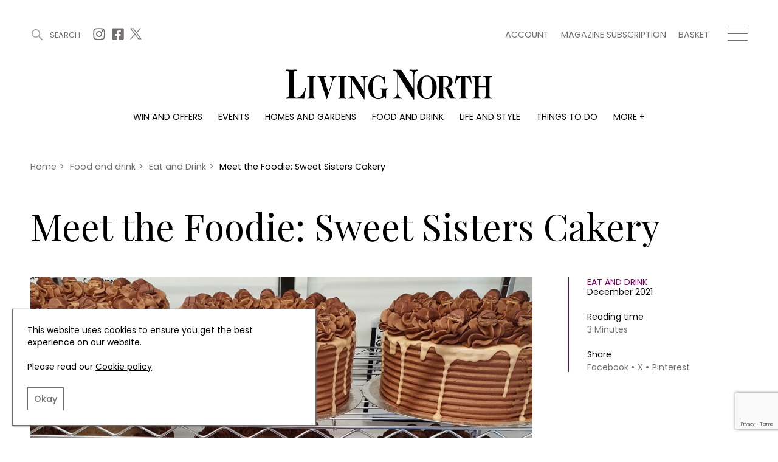

--- FILE ---
content_type: text/html; charset=UTF-8
request_url: https://www.livingnorth.com/article/meet-foodie-sweet-sisters-cakery
body_size: 11174
content:
<!doctype html><html
lang="en"><head><meta
charset="utf-8"><meta
http-equiv="X-UA-Compatible" content="IE=edge"><meta
name="viewport" content="width=device-width, initial-scale=1.0"><link
rel="stylesheet" href="/themes/app/assets/dist/app.css?id=cbdceb8f55856b76e240"><title>Meet the Foodie: Sweet Sisters Cakery | Living North</title><meta
name="description" content="We caught up with Becki ahead of Living North s Christmas Fair, where she ll be bringing a number of delicious treats for all of us to try."><link
rel="canonical" href="https://www.livingnorth.com/article/meet-foodie-sweet-sisters-cakery" /><meta
name="twitter:image" content="/images/media/articles/food-and-drink/eat-and-drink/sister cakery 95/203100626_4459248920803094_2218956023353964675_n.jpg?w=1200&amp;h=630&amp;fit=crop&amp;fm=pjpg&amp;q=90"><meta
name="twitter:card" content="summary_large_image"><meta
name="twitter:site" content="Meet the Foodie: Sweet Sisters Cakery"><meta
name="twitter:title" content="Meet the Foodie: Sweet Sisters Cakery"><meta
name="twitter:description" content="We caught up with Becki ahead of Living North s Christmas Fair, where she ll be bringing a number of delicious treats for all of us to try."><meta
name="twitter:creator" content="@Living_North"><meta
property="og:title" content="Meet the Foodie: Sweet Sisters Cakery" /><meta
property="og:type" content="article" /><meta
property="og:description" content="We caught up with Becki ahead of Living North s Christmas Fair, where she ll be bringing a number of delicious treats for all of us to try." /><meta
property="og:image" content="/images/media/articles/food-and-drink/eat-and-drink/sister cakery 95/203100626_4459248920803094_2218956023353964675_n.jpg?w=1200&amp;h=630&amp;fit=crop&amp;fm=pjpg&amp;q=90"/><meta
property="og:site_name" content="Living North" /><meta
property="og:url" content="https://www.livingnorth.com/article/meet-foodie-sweet-sisters-cakery" /><link
rel="apple-touch-icon" sizes="180x180" href="/themes/app/assets/favicons/apple-touch-icon.png"><link
rel="icon" type="image/png" sizes="32x32" href="/themes/app/assets/favicons/favicon-32x32.png"><link
rel="icon" type="image/png" sizes="16x16" href="/themes/app/assets/favicons/favicon-16x16.png"><link
rel="manifest" href="/themes/app/assets/favicons/site.webmanifest"><link
rel="mask-icon" href="/themes/app/assets/favicons/safari-pinned-tab.svg" color="#abc201"><meta
name="msapplication-TileColor" content="#abc201"><meta
name="theme-color" content="#ffffff"><meta
name="google-site-verification" content="b1HfOKtrUJ2jbhCq23kNtfYE2Rc4pMQA2XcWZTemvhg" /><meta
name="facebook-domain-verification" content="bj8b3k70dyndj3ne8vznip2mnqxnah" /> <script>window.ga=window.ga||function(){(ga.q=ga.q||[]).push(arguments)};ga.l=+new Date;
        ga('create', 'UA-205878902-1', 'auto');</script> <script async defer src='https://www.google-analytics.com/analytics.js'></script>  <script>(function(w,d,s,l,i){w[l]=w[l]||[];w[l].push({'gtm.start':
    new Date().getTime(),event:'gtm.js'});var f=d.getElementsByTagName(s)[0],
    j=d.createElement(s),dl=l!='dataLayer'?'&l='+l:'';j.async=true;j.src=
    'https://www.googletagmanager.com/gtm.js?id='+i+dl;f.parentNode.insertBefore(j,f);
  })(window,document,'script','dataLayer','GTM-WXKBMXG');</script> </head><body>
<noscript><iframe
src="https://www.googletagmanager.com/ns.html?id=GTM-WXKBMXG"
height="0" width="0" style="display:none;visibility:hidden"></iframe></noscript><header
class="c-Header js-header"><div
class="o-Container c-Header__container js-header-container"><div
class="c-Header__top"><div
class="c-Header__topBlock">
<a
href="#" title="Search" class="c-Header__search js-search-button js-open-search">
<svg
width="22px" height="22px" viewBox="0 0 22 22" version="1.1" xmlns="http://www.w3.org/2000/svg" xmlns:xlink="http://www.w3.org/1999/xlink">
<g
id="Symbols" stroke="none" stroke-width="1" fill="none" fill-rule="evenodd">
<g
id="site-search" transform="translate(-1246.000000, -38.000000)" fill="#A6A0A0">
<g
id="Group-3" transform="translate(1246.000000, 38.000000)">
<g
id="site-search-icon">
<g
id="Group">
<path
d="M8.5,0 C13.1934167,0 17,3.80516667 17,8.5 C17,13.1934167 13.1934167,17 8.5,17 C3.80516667,17 0,13.1934167 0,8.5 C0,3.80516667 3.80516667,0 8.5,0 Z M8.5,2 C4.90973617,2 2,4.90973617 2,8.5 C2,12.089388 4.91027695,15 8.5,15 C12.0888472,15 15,12.0888472 15,8.5 C15,4.91027695 12.089388,2 8.5,2 Z" id="Stroke-226"></path>
<path
d="M14.3623306,14.3623306 L14.3623306,14.3623306 C13.8792231,14.845438 13.8792231,15.6263176 14.3623306,16.1094251 L19.8915016,21.6385961 C20.3733735,22.120468 21.1567242,22.120468 21.6385961,21.6385961 C22.120468,21.1567242 22.120468,20.3733735 21.6385961,19.8915016 L16.1094251,14.3623306 C15.6263176,13.8792231 14.845438,13.8792231 14.3623306,14.3623306" id="Fill-227"></path>
</g>
</g>
</g>
</g>
</g>
</svg>
<span>Search</span>
</a><div
class="c-Header__topSocials">
<a
href="https://www.instagram.com/living_north/" title="Instagram" target="_blank" rel="noopener nofollow"
class="c-Header__topSocials-icon">
<svg
width="22" height="22" aria-hidden="true" focusable="false" role="img" xmlns="http://www.w3.org/2000/svg" viewBox="0 0 448 512">
<path
d="M224.1 141c-63.6 0-114.9 51.3-114.9 114.9s51.3 114.9 114.9 114.9S339 319.5 339 255.9 287.7 141 224.1 141zm0 189.6c-41.1 0-74.7-33.5-74.7-74.7s33.5-74.7 74.7-74.7 74.7 33.5 74.7 74.7-33.6 74.7-74.7 74.7zm146.4-194.3c0 14.9-12 26.8-26.8 26.8-14.9 0-26.8-12-26.8-26.8s12-26.8 26.8-26.8 26.8 12 26.8 26.8zm76.1 27.2c-1.7-35.9-9.9-67.7-36.2-93.9-26.2-26.2-58-34.4-93.9-36.2-37-2.1-147.9-2.1-184.9 0-35.8 1.7-67.6 9.9-93.9 36.1s-34.4 58-36.2 93.9c-2.1 37-2.1 147.9 0 184.9 1.7 35.9 9.9 67.7 36.2 93.9s58 34.4 93.9 36.2c37 2.1 147.9 2.1 184.9 0 35.9-1.7 67.7-9.9 93.9-36.2 26.2-26.2 34.4-58 36.2-93.9 2.1-37 2.1-147.8 0-184.8zM398.8 388c-7.8 19.6-22.9 34.7-42.6 42.6-29.5 11.7-99.5 9-132.1 9s-102.7 2.6-132.1-9c-19.6-7.8-34.7-22.9-42.6-42.6-11.7-29.5-9-99.5-9-132.1s-2.6-102.7 9-132.1c7.8-19.6 22.9-34.7 42.6-42.6 29.5-11.7 99.5-9 132.1-9s102.7-2.6 132.1 9c19.6 7.8 34.7 22.9 42.6 42.6 11.7 29.5 9 99.5 9 132.1s2.7 102.7-9 132.1z"></path>
</svg></a>
<a
href="https://www.facebook.com/LivingNorthMagazine/" title="Facebook" target="_blank" rel="noopener nofollow"
class="c-Header__topSocials-icon">
<svg
width="22" height="22" aria-hidden="true" focusable="false" role="img" xmlns="http://www.w3.org/2000/svg" viewBox="0 0 448 512">
<path
d="M400 32H48A48 48 0 0 0 0 80v352a48 48 0 0 0 48 48h137.25V327.69h-63V256h63v-54.64c0-62.15 37-96.48 93.67-96.48 27.14 0 55.52 4.84 55.52 4.84v61h-31.27c-30.81 0-40.42 19.12-40.42 38.73V256h68.78l-11 71.69h-57.78V480H400a48 48 0 0 0 48-48V80a48 48 0 0 0-48-48z"></path>
</svg></a>
<a
href="https://twitter.com/living_north" title="X" target="_blank" rel="noopener nofollow"
class="c-Header__topSocials-icon c-Header__topSocials-icon--x">
<svg
width="19" height="21" aria-hidden="true" focusable="false" role="img" xmlns="http://www.w3.org/2000/svg" viewBox="0 0 595.9 557.73">
<path
d="m52.11 557.73 202.7-218.98 163.77 218.98H595.9L352.88 232.81 568.38 0h-52.11L329.6 201.67 178.77 0H1.45l230.07 307.62L0 557.73h52.11ZM78.08 38.38h81.46l359.72 480.97H437.8L78.08 38.38Z" />
</svg></a></div></div><div
class="c-Header__topBlock"><div
class="c-Header__secondary-menu"><ul
class="c-SecondaryMenu"><li
class="c-SecondaryMenu__link">
<a
href="https://www.livingnorth.com/account" title="Account">
Account
</a></li><li
class="c-SecondaryMenu__link">
<a
href="/magazine-subscription" title="Magazine subscription">
Magazine subscription
</a></li><li
class="c-SecondaryMenu__link">
<a
href="https://www.livingnorth.com/basket" title="Basket">
Basket
</a></li></ul></div><div
class="c-Header__hamburger js-menu-hamburger">
<span></span>
<span></span>
<span></span></div></div></div><div
class="c-Header__logo-container">
<a
href="/" title="Home">
<img
src="https://www.livingnorth.com/themes/app/assets/images/logo-black.svg" alt="Living North" class="c-Header__logo js-logo">
</a></div><ul
class="c-Menu__main"><li
class="c-Menu__main-link">
<a
href="https://www.livingnorth.com/win-and-offers" title="Win and offers" class="c-Menu__main-link--main " >Win and offers</a></li><li
class="c-Menu__main-link">
<a
href="https://www.livingnorth.com/events" title="Events" class="c-Menu__main-link--main " >Events</a></li><li
class="c-Menu__main-link">
<a
href="https://www.livingnorth.com/homes-and-gardens" title="Homes and gardens" class="c-Menu__main-link--main " >Homes and gardens</a></li><li
class="c-Menu__main-link">
<a
href="https://www.livingnorth.com/food-and-drink" title="Food and drink" class="c-Menu__main-link--main " >Food and drink</a></li><li
class="c-Menu__main-link">
<a
href="https://www.livingnorth.com/life-and-style" title="Life and style" class="c-Menu__main-link--main " >Life and style</a></li><li
class="c-Menu__main-link">
<a
href="https://www.livingnorth.com/things-to-do" title="Things to do" class="c-Menu__main-link--main " >Things to do</a></li><li
class="c-Menu__main-link">
<a
href="" title="More +" class=" " >More +</a><ul
class="c-Menu__main-submenu"><li
class="c-Menu__main-submenu-link  ">
<a
href="/magazine-subscription" title="Magazine subscription" >Magazine subscription</a></li><li
class="c-Menu__main-submenu-link  ">
<a
href="https://www.livingnorth.com/newsletter" title="Newsletter" >Newsletter</a></li><li
class="c-Menu__main-submenu-link  ">
<a
href="https://www.livingnorth.com/previous-issues" title="Previous issues" >Previous issues</a></li><li
class="c-Menu__main-submenu-link  ">
<a
href="https://www.livingnorth.com/work-us" title="Work with us" >Work with us</a></li><li
class="c-Menu__main-submenu-link  ">
<a
href="https://www.livingnorth.com/advertise-us" title="Advertise with us" >Advertise with us</a></li><li
class="c-Menu__main-submenu-link  ">
<a
href="https://www.livingnorth.com/contact" title="Contact" >Contact</a></li></ul></li></ul></div><div
class="c-Header__overlay c-Header__overlay--hidden js-overlay-menu"><div
class="o-Container c-Header__overlay-container"><div
class="c-Header__overlay-secondary-menu"><ul
class="c-SecondaryMenu"><li
class="c-SecondaryMenu__link">
<a
href="https://www.livingnorth.com/account" title="Account">
Account
</a></li><li
class="c-SecondaryMenu__link">
<a
href="/magazine-subscription" title="Magazine subscription">
Magazine subscription
</a></li><li
class="c-SecondaryMenu__link">
<a
href="https://www.livingnorth.com/basket" title="Basket">
Basket
</a></li></ul></div><ul
class="c-Menu__overlay"><li
class="c-Menu__overlay-link">
<a
href="https://www.livingnorth.com/win-and-offers" title="Win and offers" class="c-Menu__overlay-link--main " >
Win and offers
</a><ul
class="c-Menu__overlay-submenu"><li
class="c-Menu__overlay-submenu-link  ">
<a
href="https://www.livingnorth.com/win-and-offers/win" title="Win" >Win</a></li><li
class="c-Menu__overlay-submenu-link  ">
<a
href="https://www.livingnorth.com/win-and-offers/offers" title="Offers" >Offers</a></li></ul></li><li
class="c-Menu__overlay-link">
<a
href="https://www.livingnorth.com/events" title="Events" class="c-Menu__overlay-link--main " >
Events
</a><ul
class="c-Menu__overlay-submenu"><li
class="c-Menu__overlay-submenu-link  ">
<a
href="https://www.livingnorth.com/tickets" title="Tickets" >Tickets</a></li><li
class="c-Menu__overlay-submenu-link  ">
<a
href="https://www.livingnorth.com/events/christmas" title="Christmas" >Christmas</a></li><li
class="c-Menu__overlay-submenu-link  ">
<a
href="https://www.livingnorth.com/events/live" title="Live" >Live</a></li><li
class="c-Menu__overlay-submenu-link  ">
<a
href="https://www.livingnorth.com/exhibit-us" title="Exhibit with us" >Exhibit with us</a></li><li
class="c-Menu__overlay-submenu-link  ">
<a
href="https://www.livingnorth.com/awards" title="Awards" >Awards</a></li></ul></li><li
class="c-Menu__overlay-link">
<a
href="https://www.livingnorth.com/homes-and-gardens" title="Homes and gardens" class="c-Menu__overlay-link--main " >
Homes and gardens
</a><ul
class="c-Menu__overlay-submenu"><li
class="c-Menu__overlay-submenu-link  ">
<a
href="https://www.livingnorth.com/homes-and-gardens/property" title="Property" >Property</a></li><li
class="c-Menu__overlay-submenu-link  ">
<a
href="https://www.livingnorth.com/homes-and-gardens/interiors" title="Interiors" >Interiors</a></li><li
class="c-Menu__overlay-submenu-link  ">
<a
href="https://www.livingnorth.com/homes-and-gardens/gardens" title="Gardens" >Gardens</a></li></ul></li><li
class="c-Menu__overlay-link">
<a
href="https://www.livingnorth.com/food-and-drink" title="Food and drink" class="c-Menu__overlay-link--main " >
Food and drink
</a><ul
class="c-Menu__overlay-submenu"><li
class="c-Menu__overlay-submenu-link  ">
<a
href="https://www.livingnorth.com/food-and-drink/recipes" title="Recipes" >Recipes</a></li><li
class="c-Menu__overlay-submenu-link  ">
<a
href="https://www.livingnorth.com/food-and-drink/reviews" title="Reviews" >Reviews</a></li><li
class="c-Menu__overlay-submenu-link  ">
<a
href="https://www.livingnorth.com/food-and-drink/eat-and-drink" title="Eat and Drink" >Eat and Drink</a></li></ul></li><li
class="c-Menu__overlay-link">
<a
href="https://www.livingnorth.com/life-and-style" title="Life and style" class="c-Menu__overlay-link--main " >
Life and style
</a><ul
class="c-Menu__overlay-submenu"><li
class="c-Menu__overlay-submenu-link  ">
<a
href="https://www.livingnorth.com/life-and-style/fashion" title="Fashion" >Fashion</a></li><li
class="c-Menu__overlay-submenu-link  ">
<a
href="https://www.livingnorth.com/life-and-style/health-and-beauty" title="Health and beauty" >Health and beauty</a></li><li
class="c-Menu__overlay-submenu-link  ">
<a
href="https://www.livingnorth.com/life-and-style/weddings" title="Weddings" >Weddings</a></li><li
class="c-Menu__overlay-submenu-link  ">
<a
href="https://www.livingnorth.com/life-and-style/family" title="Family" >Family</a></li><li
class="c-Menu__overlay-submenu-link  ">
<a
href="https://www.livingnorth.com/life-and-style/people" title="People" >People</a></li><li
class="c-Menu__overlay-submenu-link  ">
<a
href="https://www.livingnorth.com/life-and-style/travel" title="Travel" >Travel</a></li></ul></li><li
class="c-Menu__overlay-link">
<a
href="https://www.livingnorth.com/things-to-do" title="Things to do" class="c-Menu__overlay-link--main " >
Things to do
</a><ul
class="c-Menu__overlay-submenu"><li
class="c-Menu__overlay-submenu-link  ">
<a
href="https://www.livingnorth.com/things-to-do/whats-on" title="What&#039;s on" >What&#039;s on</a></li><li
class="c-Menu__overlay-submenu-link  ">
<a
href="https://www.livingnorth.com/things-to-do/staying-in" title="Staying in" >Staying in</a></li><li
class="c-Menu__overlay-submenu-link  ">
<a
href="https://www.livingnorth.com/things-to-do/places-go" title="Places to go" >Places to go</a></li></ul></li><li
class="c-Menu__overlay-link">
<a
href="" title="More +" class="c-Menu__overlay-link--main " >
More +
</a><ul
class="c-Menu__overlay-submenu"><li
class="c-Menu__overlay-submenu-link  ">
<a
href="/magazine-subscription" title="Magazine subscription" >Magazine subscription</a></li><li
class="c-Menu__overlay-submenu-link  ">
<a
href="https://www.livingnorth.com/newsletter" title="Newsletter" >Newsletter</a></li><li
class="c-Menu__overlay-submenu-link  ">
<a
href="https://www.livingnorth.com/previous-issues" title="Previous issues" >Previous issues</a></li><li
class="c-Menu__overlay-submenu-link  ">
<a
href="https://www.livingnorth.com/work-us" title="Work with us" >Work with us</a></li><li
class="c-Menu__overlay-submenu-link  ">
<a
href="https://www.livingnorth.com/advertise-us" title="Advertise with us" >Advertise with us</a></li><li
class="c-Menu__overlay-submenu-link  ">
<a
href="https://www.livingnorth.com/contact" title="Contact" >Contact</a></li></ul></li></ul></div></div></header><div
class="c-Search c-Search--hidden js-search"><div
class="o-Container o-Container--padded c-Search__container"><div
class="c-Search__header js-search-box"><div
class="c-Search__close js-close-search">
<img
src="https://www.livingnorth.com/themes/app/assets/images/icons/close-icon.svg" alt="Close search"></div></div></div> <script>const algoliaApiKey = '85ff37b59ccd851e59a98ae71686a9ed';
        const algoliaApplicationId = 'FF6XV39JUA';
        const algoliaPrefix = 'production';</script> <div
class="c-Search__tabs"><div
class="o-Container o-Container--padded"><div
class="c-Search__tabs-content">
<button
class="c-Search__tab js-article-search-tab">Articles (0)</button>
<button
class="c-Search__tab js-offer-search-tab">Win and offers (0)</button>
<button
class="c-Search__tab js-event-search-tab">Events (0)</button>
<button
class="c-Search__tab js-award-search-tab">Awards (0)</button></div></div></div><div
class="c-Search__results"><div
class="o-Container o-Container--padded"><div
class="js-article-search-results"></div><div
class="js-offer-search-results"></div><div
class="js-event-search-results"></div><div
class="js-award-search-results"></div></div></div></div><div
class="js-custom-accent-color" data-color-set="dark-pink"></div><section
class="c-Popup js-sign-up-form-popup" data-timer="5"><div
class="c-Popup__container"><div
class="c-Popup__content">
<img
class="c-Popup__close js-popup-close" src="https://www.livingnorth.com/themes/app/assets/images/icons/white-close-icon.svg" alt="Close" /><p
class="c-Popup__title">Join Our World... Sign up for our exclusive newsletter.</p><form
class="c-SignUpFormPopup__form"
data-request="signUpFormPopup_main::onSubmit"
method="post"
data-request-success
data-request-flash
data-request-complete="resetRecaptcha()"
data-request-validate><div
class="c-Form__floating-labels-item">
<input
class="c-Form__floating-labels-input" placeholder="Email address" type="email" name="email" id="sign_up_popup_email" required>
<label
class="c-Form__floating-labels-label" for="sign_up_popup_email">Email address</label>
<button
class="c-Form__floating-labels-button" type="submit">Sign up</button></div><div
class="c-Form__recaptcha">
<input
type="hidden" name="g-recaptcha-response" class="g-recaptcha-response-placeholder"> <script>if (!document.querySelector('script[src^="https://www.google.com/recaptcha/api.js"]')) {
        window.resetRecaptcha = window.resetRecaptcha ? window.resetRecaptcha : function resetRecaptcha() {
            var pageURL = window.location.href.split('?')[0].split('#')[0];
            var action = pageURL.substr(pageURL.lastIndexOf('/') + 1).replace('/', '').replace(/[^a-zA-Z0-9]/g,'_');
            grecaptcha.execute('6Le5NqEaAAAAALHGEdRuWHDHIapXbZaqCZLrb7Br', { action: action })
                .then(function (token) {
                    var responses = document.getElementsByClassName('g-recaptcha-response-placeholder');

                    for (let i = 0; i < responses.length; i++) {
                        responses[i].value = token;
                    }
                });
        }

        window.onloadRecaptchaCallback = window.onloadRecaptchaCallback ? window.onloadRecaptchaCallback : function onloadRecaptchaCallback() {
            grecaptcha.ready(function() {
                resetRecaptcha();
                var oneHundredSeconds = 100000;

                // Recaptchas expire after 120 seconds, so this forces a refresh just before that
                setInterval(resetRecaptcha, oneHundredSeconds);
            });
        }

        var newScript = document.createElement('script');
        newScript.src = 'https://www.google.com/recaptcha/api.js?onload=onloadRecaptchaCallback&render=6Le5NqEaAAAAALHGEdRuWHDHIapXbZaqCZLrb7Br';
        newScript.async = true;
        newScript.defer = true;

        document.head.appendChild(newScript);
    }</script> <p
data-validate-for="g-recaptcha-response" class="o-ErrorMessage"></p></div><div
class="c-Form__privacy">
<input
type="checkbox" name="privacy_policy" value="1" id="sign_up_popup_privacy_policy" required>
<label
for="sign_up_popup_privacy_policy">
By signing up to receive our newsletter, you accept our
<a
href="/privacy-policy" title="Privacy policy">Privacy policy</a>
and <a
href="/terms-conditions" title="Terms and Conditions">Terms and Conditions</a>.
We will never share any of your personal data and you can unsubscribe at any time.
</label></div></form></div><div
class="c-Popup__image-area">
<picture>
<source
class="c-Popup__image"
srcset="https://www.livingnorth.com/themes/app/assets/images/lazy-fallback.svg"
data-srcset="/images/media/popups/Winter%2026%20Pop%20Up.jpg?fm=webp&w=600"
type="image/webp">
<source
class="c-Popup__image"
srcset="https://www.livingnorth.com/themes/app/assets/images/lazy-fallback.svg"
data-srcset="/images/media/popups/Winter%2026%20Pop%20Up.jpg?fm=jpg&w=600"
type="image/jpeg">
<img
class="c-Popup__image"
src="https://www.livingnorth.com/themes/app/assets/images/lazy-fallback.svg"
data-src="/images/media/popups/Winter%2026%20Pop%20Up.jpg?q=92&fm=pjpq&w=600"
data-srcset="/images/media/popups/Winter%2026%20Pop%20Up.jpg?q=92&fm=pjpq&w=600 1x,
/images/media/popups/Winter%2026%20Pop%20Up.jpg?q=92&fm=pjpq&w=800 2x"
alt="Join Our World... Sign up for our exclusive newsletter.">
</picture></div></div></section><section
class="c-Popup js-subscription-popup" data-timer="240"><div
class="c-Popup__container"><div
class="c-Popup__content">
<img
class="c-Popup__close js-popup-close" src="https://www.livingnorth.com/themes/app/assets/images/icons/white-close-icon.svg" alt="Close" /><p
class="c-Popup__title">Be inspired every day with Living North</p><div
class="c-SubscriptionPopup__text">Subscribe today and get every issue delivered direct to your door</div>
<a
href="/magazine-subscription" class="c-SubscriptionPopup__button" >
Subscribe Now
</a></div><div
class="c-Popup__image-area">
<picture>
<source
class="c-Popup__image"
srcset="https://www.livingnorth.com/themes/app/assets/images/lazy-fallback.svg"
data-srcset="/images/media/popups/Winter%2026%20Pop%20Up.jpg?fm=webp&w=600"
type="image/webp">
<source
class="c-Popup__image"
srcset="https://www.livingnorth.com/themes/app/assets/images/lazy-fallback.svg"
data-srcset="/images/media/popups/Winter%2026%20Pop%20Up.jpg?fm=jpg&w=600"
type="image/jpeg">
<img
class="c-Popup__image"
src="https://www.livingnorth.com/themes/app/assets/images/lazy-fallback.svg"
data-src="/images/media/popups/Winter%2026%20Pop%20Up.jpg?q=92&fm=pjpq&w=600"
data-srcset="/images/media/popups/Winter%2026%20Pop%20Up.jpg?q=92&fm=pjpq&w=600 1x,
/images/media/popups/Winter%2026%20Pop%20Up.jpg?q=92&fm=pjpq&w=800 2x"
alt="Be inspired every day with Living North">
</picture></div></div></section><main><section
class="c-SubHeader"><div
class="o-Container o-Container--padded"><div
class="c-SubHeader__breadcrumbs"><ol
class="c-Breadcrumbs c-Breadcrumbs--main" typeof="BreadcrumbList" vocab="https://schema.org/"><li
class="c-Breadcrumbs__item " property="itemListElement" typeof="ListItem">
<a
property="item" typeof="WebPage" href="/">
<span
property="name">
Home
</span>
</a><meta
property="position" content="1"></li><li
class="c-Breadcrumbs__item " property="itemListElement" typeof="ListItem">
<span
class="c-Breadcrumbs__divider">></span>
<a
property="item" typeof="WebPage" href="/food-and-drink">
<span
property="name">
Food and drink
</span>
</a><meta
property="position" content="2"></li><li
class="c-Breadcrumbs__item " property="itemListElement" typeof="ListItem">
<span
class="c-Breadcrumbs__divider">></span>
<a
property="item" typeof="WebPage" href="/food-and-drink/eat-and-drink">
<span
property="name">
Eat and Drink
</span>
</a><meta
property="position" content="3"></li><li
class="c-Breadcrumbs__item c-Breadcrumbs__item--active" property="itemListElement" typeof="ListItem">
<span
class="c-Breadcrumbs__divider">></span>
<a
property="item" typeof="WebPage" href="/article/meet-foodie-sweet-sisters-cakery">
<span
property="name">
Meet the Foodie: Sweet Sisters Cakery
</span>
</a><meta
property="position" content="4"></li></ol></div><div
class="c-SubHeader__content"><h1 class="c-SubHeader__page-title c-SubHeader__page-title--left">
Meet the Foodie: Sweet Sisters Cakery</h1></div></div></section><div
class="c-ArticleDetail"><div
class="o-Container o-Container--padded"><div
class="c-ArticleDetail__content"><div
class="c-ArticleDetail__image-area c-Tag__parent">
<picture>
<source
class="c-ArticleDetail__image"
srcset="https://www.livingnorth.com/themes/app/assets/images/lazy-fallback.svg"
data-srcset="/images/media/articles/food-and-drink/eat-and-drink/sister%20cakery%2095/203100626_4459248920803094_2218956023353964675_n.jpg?fm=webp&w=1000"
type="image/webp">
<source
class="c-ArticleDetail__image"
srcset="https://www.livingnorth.com/themes/app/assets/images/lazy-fallback.svg"
data-srcset="/images/media/articles/food-and-drink/eat-and-drink/sister%20cakery%2095/203100626_4459248920803094_2218956023353964675_n.jpg?fm=jpg&w=1000"
type="image/jpeg">
<img
class="c-ArticleDetail__image"
fetchpriority="high"
src="https://www.livingnorth.com/themes/app/assets/images/lazy-fallback.svg"
data-src="/images/media/articles/food-and-drink/eat-and-drink/sister%20cakery%2095/203100626_4459248920803094_2218956023353964675_n.jpg?fm=pjpg&w=1000&q=95"
data-srcset="/images/media/articles/food-and-drink/eat-and-drink/sister%20cakery%2095/203100626_4459248920803094_2218956023353964675_n.jpg?fm=pjpg&w=1000&q=95 1x,
/images/media/articles/food-and-drink/eat-and-drink/sister%20cakery%2095/203100626_4459248920803094_2218956023353964675_n.jpg?fm=pjpg&w=1300&q=95 2x"
alt="Meet the Foodie: Sweet Sisters Cakery">
</picture></div><div
class="c-ArticleDetail__details"><div
class="c-ArticleDetail__detailsContent">
<a
href="https://www.livingnorth.com/food-and-drink/eat-and-drink" title="Eat and Drink" class="c-ArticleDetail__category">Eat and Drink</a><div
class="c-ArticleDetail__publish-date">December 2021</div><div
class="c-ArticleDetail__reading-time">
Reading time
<span>3 Minutes</span></div><div
class="c-ArticleDetail__share">
<span>Share</span><div
class="c-ArticleDetail__share-links"><div
data-network="facebook" class="st-custom-button">Facebook</div><div
data-network="twitter" class="st-custom-button">X</div><div
data-network="pinterest" class="st-custom-button">Pinterest</div></div></div></div></div></div><h2 class="c-ArticleDetail__sub-title">Having fallen in love with baking with her grandmother as a child, Becki Hartness decided to take the plunge and launch her own baking business</h2><div
class="c-ArticleDetail__intro">
We caught up with Becki ahead of Living North’s Christmas Fair, where she’ll be bringing a number of delicious treats for all of us to try.</div></div></div><section
class="c-BillboardAdvertisement c-BillboardAdvertisement--article"><div
class="c-Advertisement__billboard-container"><div
class="c-Advertisement__billboard">
<a
href="https://www.livingnorth.com/newsletter" title="Living North Newsletter"  data-ga=Living-North-Newsletter data-ga-event-category=Living-North-Newsletter::https://www.livingnorth.com/article/meet-foodie-sweet-sisters-cakery data-ga-event-label=->
<picture>
<source
class="c-Advertisement__billboard-image c-Advertisement__image--mobile"
srcset="https://www.livingnorth.com/themes/app/assets/images/lazy-fallback.svg"
data-srcset="/images/media/advertising/Living%20North%20Dark%20Purple%20Newsletter%20Blocks/advertisingnewsletter-colour-blocksdarkpurple362x200pxdarkpurple.jpg?fm=webp&w=362"
type="image/webp">
<source
class="c-Advertisement__billboard-image c-Advertisement__image--mobile"
srcset="https://www.livingnorth.com/themes/app/assets/images/lazy-fallback.svg"
data-srcset="/images/media/advertising/Living%20North%20Dark%20Purple%20Newsletter%20Blocks/advertisingnewsletter-colour-blocksdarkpurple362x200pxdarkpurple.jpg?fm=jpg&w=362"
type="image/jpeg">
<img
class="c-Advertisement__billboard-image c-Advertisement__image--mobile"
src="https://www.livingnorth.com/themes/app/assets/images/lazy-fallback.svg"
data-src="/images/media/advertising/Living%20North%20Dark%20Purple%20Newsletter%20Blocks/advertisingnewsletter-colour-blocksdarkpurple362x200pxdarkpurple.jpg?fm=pjpg&w=362&q=98"
data-srcset="/images/media/advertising/Living%20North%20Dark%20Purple%20Newsletter%20Blocks/advertisingnewsletter-colour-blocksdarkpurple362x200pxdarkpurple.jpg?fm=pjpg&w=362&q=98 1x,
/images/media/advertising/Living%20North%20Dark%20Purple%20Newsletter%20Blocks/advertisingnewsletter-colour-blocksdarkpurple362x200pxdarkpurple.jpg?fm=pjpg&w=500&q=98 2x"
alt="Living North Newsletter">
</picture>
</a>
<a
href="https://www.livingnorth.com/newsletter" title="Living North Newsletter"  data-ga=Living-North-Newsletter data-ga-event-category=Living-North-Newsletter::https://www.livingnorth.com/article/meet-foodie-sweet-sisters-cakery data-ga-event-label=->
<picture>
<source
class="c-Advertisement__billboard-image c-Advertisement__image--desktop"
srcset="https://www.livingnorth.com/themes/app/assets/images/lazy-fallback.svg"
data-srcset="/images/media/advertising/Living%20North%20Dark%20Purple%20Newsletter%20Blocks/advertisingnewsletter-colour-blocksdarkpurple970x250pxdarkpurple.jpg?fm=webp&w=970"
type="image/webp">
<source
class="c-Advertisement__billboard-image c-Advertisement__image--desktop"
srcset="https://www.livingnorth.com/themes/app/assets/images/lazy-fallback.svg"
data-srcset="/images/media/advertising/Living%20North%20Dark%20Purple%20Newsletter%20Blocks/advertisingnewsletter-colour-blocksdarkpurple970x250pxdarkpurple.jpg?fm=jpg&w=970"
type="image/jpeg">
<img
class="c-Advertisement__billboard-image c-Advertisement__image--desktop"
src="https://www.livingnorth.com/themes/app/assets/images/lazy-fallback.svg"
data-src="/images/media/advertising/Living%20North%20Dark%20Purple%20Newsletter%20Blocks/advertisingnewsletter-colour-blocksdarkpurple970x250pxdarkpurple.jpg?fm=pjpg&w=970&q=98"
data-srcset="/images/media/advertising/Living%20North%20Dark%20Purple%20Newsletter%20Blocks/advertisingnewsletter-colour-blocksdarkpurple970x250pxdarkpurple.jpg?fm=pjpg&w=970&q=98 1x,
/images/media/advertising/Living%20North%20Dark%20Purple%20Newsletter%20Blocks/advertisingnewsletter-colour-blocksdarkpurple970x250pxdarkpurple.jpg?fm=pjpg&w=970&q=98 2x"
alt="Living North Newsletter">
</picture>
</a></div></div></section><div
class="c-ArticleDetail__sections"><section
class="c-TextAndImage " id="7mgxmpz2"><div
class="o-Container o-Container--padded "><div
class="c-TextAndImage__container c-TextAndImage__container--image-text"><div
class="c-TextAndImage__image-area">
<picture>
<source
class="c-TextAndImage__image"
srcset="https://www.livingnorth.com/themes/app/assets/images/lazy-fallback.svg"
data-srcset="/images/media/articles/food-and-drink/eat-and-drink/sister%20cakery%2095/217880868_4527922450602407_1168063599401557949_n.jpg?fm=webp&w=1000"
type="image/webp">
<source
class="c-TextAndImage__image"
srcset="https://www.livingnorth.com/themes/app/assets/images/lazy-fallback.svg"
data-srcset="/images/media/articles/food-and-drink/eat-and-drink/sister%20cakery%2095/217880868_4527922450602407_1168063599401557949_n.jpg?fm=jpg&w=1000"
type="image/jpeg">
<img
class="c-TextAndImage__image"
src="https://www.livingnorth.com/themes/app/assets/images/lazy-fallback.svg"
data-src="/images/media/articles/food-and-drink/eat-and-drink/sister%20cakery%2095/217880868_4527922450602407_1168063599401557949_n.jpg?q=92&fm=pjpq&w=1000"
data-srcset="/images/media/articles/food-and-drink/eat-and-drink/sister%20cakery%2095/217880868_4527922450602407_1168063599401557949_n.jpg?q=92&fm=pjpq&w=1000 1x,
/images/media/articles/food-and-drink/eat-and-drink/sister%20cakery%2095/217880868_4527922450602407_1168063599401557949_n.jpg?q=92&fm=pjpq&w=1200 2x"
alt="Sweet Sister">
</picture></div><div
class="c-TextAndImage__content"><div
class="c-TextAndImage__text u-raw-html"><div
title="Page 2"><p><strong>Tell us about yourself.</strong></p><p>I’m Becki, but many people call me Sweet Sister or Buns. Sweet Sister of course comes from the business name, but the nickname Buns has nothing to do with the business. In fact, many customers don’t know that it’s actually my skater name from a team sport I play called roller derby. It’s a hard- hitting team sport that is challenging but lots of fun. It takes a lot of practice and determination to perfect the skills and be successful. I approach my business the same way as I do roller derby. I practice and perfect my skills, work hard at it and love being part of a team by meeting other traders and organisers. Team work really does make the dream work.</p><p><strong>How did Sweet Sisters Cakery start?</strong></p><p>I always loved baking as a kid with my grandma, even though I was always a little messy. As I got older and better at baking, my friends and family would always complement me on my bakes and I would often get told that I should make a business out it. One day, whilst working for a bank, a little unit came up for sale and I managed to convince my younger sister to go into business with me. We both quit our jobs and took the plunge, setting up a sandwich shop and bakery. Experimenting with different sweet treats was always my passion, and after six years of building the business up to be a bakery, deli, sandwich shop, butchers and sweet shop we decided to sell the unit and move on. This meant I could get back to my main interest – dessert!</p></div></div></div></div></div></section><section
class="c-TextAndImage " id="b6b2yjb4"><div
class="o-Container o-Container--padded "><div
class="c-TextAndImage__container c-TextAndImage__container--image-text"><div
class="c-TextAndImage__image-area">
<picture>
<source
class="c-TextAndImage__image"
srcset="https://www.livingnorth.com/themes/app/assets/images/lazy-fallback.svg"
data-srcset="/images/media/articles/food-and-drink/eat-and-drink/sister%20cakery%2095/199548195_4427958377265482_1288932186179473696_n.jpg?fm=webp&w=1000"
type="image/webp">
<source
class="c-TextAndImage__image"
srcset="https://www.livingnorth.com/themes/app/assets/images/lazy-fallback.svg"
data-srcset="/images/media/articles/food-and-drink/eat-and-drink/sister%20cakery%2095/199548195_4427958377265482_1288932186179473696_n.jpg?fm=jpg&w=1000"
type="image/jpeg">
<img
class="c-TextAndImage__image"
src="https://www.livingnorth.com/themes/app/assets/images/lazy-fallback.svg"
data-src="/images/media/articles/food-and-drink/eat-and-drink/sister%20cakery%2095/199548195_4427958377265482_1288932186179473696_n.jpg?q=92&fm=pjpq&w=1000"
data-srcset="/images/media/articles/food-and-drink/eat-and-drink/sister%20cakery%2095/199548195_4427958377265482_1288932186179473696_n.jpg?q=92&fm=pjpq&w=1000 1x,
/images/media/articles/food-and-drink/eat-and-drink/sister%20cakery%2095/199548195_4427958377265482_1288932186179473696_n.jpg?q=92&fm=pjpq&w=1200 2x"
alt="Sweet Sister">
</picture></div><div
class="c-TextAndImage__content"><div
class="c-TextAndImage__text u-raw-html"><div
title="Page 2"><p><strong>What’s the business vision?</strong></p><p>Now that I’m comfortably set up in a little baking unit and taking my bakes on the road, my main goal is to keep booking onto great events around Yorkshire. I love meeting different customers and traders, but seeing the same customers follow me to different events is so rewarding. I also have a couple of stockists at the moment too, and next year I hope to expand on this side to make my bakes readily available in a few locations local to my home town, Barnsley.</p><p><strong>What inspires your baking flavours?</strong></p><p>Often my ideas come to me at 2am when I can’t sleep and have flavours and designs racing through my head. I tend to find that my inspiration comes from the changing seasons. As soon as it starts getting a little colder, I’m thinking about Christmas flavours. I adore Christmas baking – the smells bring back so many wholesome memories.</p><p><strong>Talk us through the trial, tasting and baking process.</strong></p><p>I’ve been baking professionally now for eight years and there have been plenty of fails, but mostly I’ve managed to get some pretty fool-proof recipes nailed. I often get asked how I don’t just sit and eat it all but the fact is I actually do. Everything I bake has to be taste tested. I wouldn’t sell anything that I haven’t tried and loved. So, I honestly love each bake I make.</p></div></div></div></div></div></section><section
class="c-FullWidthText" id="eayk3g9m"><div
class="o-Container o-Container--padded"><div
class="c-FullWidthText__content"><div
class="c-FullWidthText__text u-raw-html"><div
title="Page 2"><p><strong>Do you have a favourite bake?</strong></p><p>I’ve spent a lot of time perfecting my brownies the way I like them – they’re chewy, fudgy and gooey in the middle with a crisp edge. Most people say my brownies are different to any they’ve ever tried before and I’m very proud that I stand out for this. However, I think my favourite bake, especially with the current season, is my giant rum truffles made using Belgian chocolate. I can cut these into orange segments or just eat them like an apple. Either way, it sounds a bit healthier right?</p><div
title="Page 2"><p><strong>Tell us about a typical working day.</strong></p><p>I’ve tried working a 9–5 day but it just doesn’t work. I tend to start at 9am but can often be baking right up until the early hours of the next morning. It totally depends how much I’ve got on that week. It’s long hours, but I absolutely love it.</p><p><strong>What would you say the best thing about working and running Sweet Sisters Cakery is?<br></strong>I love being my own boss and that when I’m inspired to make something, I can just do it. I love the freedom.</p><p><strong>What can we expect when you exhibit at Living North’s Christmas Fair?<br></strong>You’ll find a selection of brownies, blondies, shortbreads, flapjacks, rocky roads and giant rum truffles – with added festive vibes of course.</p><h4><a
href="http://sweetsisterscakery.co.uk" rel="noopener noreferrer" target="_blank"><em>sweetsisterscakery.co.uk</em></a></h4></div></div></div></div></div></section><div
class="c-Images js-images" id="wadremrp"><div
class="o-Container o-Container--padded"><div
class="c-Images__content"><div
class="c-Images__item">
<picture>
<source
class="c-Images__image"
srcset="https://www.livingnorth.com/themes/app/assets/images/lazy-fallback.svg"
data-srcset="/images/media/articles/food-and-drink/eat-and-drink/sister%20cakery%2095/123599356_3794308513963808_3796137267530767798_n.jpeg?fm=webp&w=1440"
type="image/webp">
<source
class="c-Images__image"
srcset="https://www.livingnorth.com/themes/app/assets/images/lazy-fallback.svg"
data-srcset="/images/media/articles/food-and-drink/eat-and-drink/sister%20cakery%2095/123599356_3794308513963808_3796137267530767798_n.jpeg?fm=jpg&w=1440"
type="image/jpeg">
<img
class="c-Images__image"
src="https://www.livingnorth.com/themes/app/assets/images/lazy-fallback.svg"
data-src="/images/media/articles/food-and-drink/eat-and-drink/sister%20cakery%2095/123599356_3794308513963808_3796137267530767798_n.jpeg?q=92&fm=pjpq&w=1440"
data-srcset="/images/media/articles/food-and-drink/eat-and-drink/sister%20cakery%2095/123599356_3794308513963808_3796137267530767798_n.jpeg?q=92&fm=pjpq&w=1440 1x,
/images/media/articles/food-and-drink/eat-and-drink/sister%20cakery%2095/123599356_3794308513963808_3796137267530767798_n.jpeg?q=92&fm=pjpq&w=1600 2x"
alt="Sweet Sister">
</picture>
<span
class="c-Images__caption"> </span></div><div
class="c-Images__item">
<picture>
<source
class="c-Images__image"
srcset="https://www.livingnorth.com/themes/app/assets/images/lazy-fallback.svg"
data-srcset="/images/media/articles/food-and-drink/eat-and-drink/sister%20cakery%2095/186486522_4343700882357899_848898573352516510_n.jpg?fm=webp&w=1440"
type="image/webp">
<source
class="c-Images__image"
srcset="https://www.livingnorth.com/themes/app/assets/images/lazy-fallback.svg"
data-srcset="/images/media/articles/food-and-drink/eat-and-drink/sister%20cakery%2095/186486522_4343700882357899_848898573352516510_n.jpg?fm=jpg&w=1440"
type="image/jpeg">
<img
class="c-Images__image"
src="https://www.livingnorth.com/themes/app/assets/images/lazy-fallback.svg"
data-src="/images/media/articles/food-and-drink/eat-and-drink/sister%20cakery%2095/186486522_4343700882357899_848898573352516510_n.jpg?q=92&fm=pjpq&w=1440"
data-srcset="/images/media/articles/food-and-drink/eat-and-drink/sister%20cakery%2095/186486522_4343700882357899_848898573352516510_n.jpg?q=92&fm=pjpq&w=1440 1x,
/images/media/articles/food-and-drink/eat-and-drink/sister%20cakery%2095/186486522_4343700882357899_848898573352516510_n.jpg?q=92&fm=pjpq&w=1600 2x"
alt="Sweet Sister">
</picture>
<span
class="c-Images__caption"> </span></div><div
class="c-Images__item">
<picture>
<source
class="c-Images__image"
srcset="https://www.livingnorth.com/themes/app/assets/images/lazy-fallback.svg"
data-srcset="/images/media/articles/food-and-drink/eat-and-drink/sister%20cakery%2095/20210507_155759.jpg?fm=webp&w=1440"
type="image/webp">
<source
class="c-Images__image"
srcset="https://www.livingnorth.com/themes/app/assets/images/lazy-fallback.svg"
data-srcset="/images/media/articles/food-and-drink/eat-and-drink/sister%20cakery%2095/20210507_155759.jpg?fm=jpg&w=1440"
type="image/jpeg">
<img
class="c-Images__image"
src="https://www.livingnorth.com/themes/app/assets/images/lazy-fallback.svg"
data-src="/images/media/articles/food-and-drink/eat-and-drink/sister%20cakery%2095/20210507_155759.jpg?q=92&fm=pjpq&w=1440"
data-srcset="/images/media/articles/food-and-drink/eat-and-drink/sister%20cakery%2095/20210507_155759.jpg?q=92&fm=pjpq&w=1440 1x,
/images/media/articles/food-and-drink/eat-and-drink/sister%20cakery%2095/20210507_155759.jpg?q=92&fm=pjpq&w=1600 2x"
alt="Sweet Sister">
</picture>
<span
class="c-Images__caption"> </span></div></div></div></div> <script type="application/ld+json">{"@context":"http:\/\/schema.org","@type":"Article","headline":"Meet the Foodie: Sweet Sisters Cakery","datePublished":"2021-12-27T00:00:00+00:00","publisher":{"@type":"Organization","name":"Living North","url":"https:\/\/www.livingnorth.com","logo":{"@type":"ImageObject","url":"https:\/\/www.livingnorth.com\/themes\/app\/assets\/images\/logo.png"}},"image":"https:\/\/www.livingnorth.com\/images\/media\/articles\/food-and-drink\/eat-and-drink\/sister%20cakery%2095\/203100626_4459248920803094_2218956023353964675_n.jpg?","dateModified":"2026-01-21T22:48:11+00:00","author":{"@type":"Organization","name":"Living North","url":"https:\/\/www.livingnorth.com","logo":"https:\/\/www.livingnorth.com\/themes\/app\/assets\/images\/logo.png"},"mainEntityOfPage":"https:\/\/www.livingnorth.com\/article\/meet-foodie-sweet-sisters-cakery"}</script> <section
class="c-RelatedArticles" id="relatedArticles_main"><div
class="o-Container o-Container--padded"><div
class="c-RelatedArticles__content"><h3 class="c-PanelTitle"><span>Related articles</span></h3><div
class="c-RelatedArticles__articles"><div
class="c-RelatedArticles__article">
<a
href="https://www.livingnorth.com/article/five-festive-feasting-recipes" title="Five Festive Feasting Recipes" class="c-RelatedArticles__article-image-area c-Tag__parent">
<picture>
<source
class="c-RelatedArticles__article-image"
srcset="https://www.livingnorth.com/themes/app/assets/images/lazy-fallback.svg"
data-srcset="/images/media/articles/food-and-drink/recipes/Maldon%20Salt/web%208th.jpg?fm=webp&w=500"
type="image/webp">
<source
class="c-RelatedArticles__article-image"
srcset="https://www.livingnorth.com/themes/app/assets/images/lazy-fallback.svg"
data-srcset="/images/media/articles/food-and-drink/recipes/Maldon%20Salt/web%208th.jpg?fm=jpg&w=500"
type="image/jpeg">
<img
class="c-RelatedArticles__article-image"
src="https://www.livingnorth.com/themes/app/assets/images/lazy-fallback.svg"
data-src="/images/media/articles/food-and-drink/recipes/Maldon%20Salt/web%208th.jpg?q=92&fm=pjpq&w=500"
data-srcset="/images/media/articles/food-and-drink/recipes/Maldon%20Salt/web%208th.jpg?q=92&fm=pjpq&w=500 1x,
/images/media/articles/food-and-drink/recipes/Maldon%20Salt/web%208th.jpg?q=92&fm=pjpq&w=700 2x"
alt="Five Festive Feasting Recipes">
</picture>
</a>
<a
href="https://www.livingnorth.com/food-and-drink/recipes" title="Recipes" class="c-RelatedArticles__article-category">Recipes</a>
<a
href="https://www.livingnorth.com/article/five-festive-feasting-recipes" title="Five Festive Feasting Recipes" class="c-RelatedArticles__article-title-url"><h4 class="c-RelatedArticles__article-title">Five Festive Feasting Recipes</h4>
</a></div><div
class="c-RelatedArticles__article">
<a
href="https://www.livingnorth.com/article/our-top-picks-best-gifts-foodies" title="Our Top Pick of the Best Foodie Gifts" class="c-RelatedArticles__article-image-area c-Tag__parent">
<picture>
<source
class="c-RelatedArticles__article-image"
srcset="https://www.livingnorth.com/themes/app/assets/images/lazy-fallback.svg"
data-srcset="/images/media/articles/food-and-drink/eat-and-drink/GC%20foodies%2021/HEAD%20new.jpg?fm=webp&w=500"
type="image/webp">
<source
class="c-RelatedArticles__article-image"
srcset="https://www.livingnorth.com/themes/app/assets/images/lazy-fallback.svg"
data-srcset="/images/media/articles/food-and-drink/eat-and-drink/GC%20foodies%2021/HEAD%20new.jpg?fm=jpg&w=500"
type="image/jpeg">
<img
class="c-RelatedArticles__article-image"
src="https://www.livingnorth.com/themes/app/assets/images/lazy-fallback.svg"
data-src="/images/media/articles/food-and-drink/eat-and-drink/GC%20foodies%2021/HEAD%20new.jpg?q=92&fm=pjpq&w=500"
data-srcset="/images/media/articles/food-and-drink/eat-and-drink/GC%20foodies%2021/HEAD%20new.jpg?q=92&fm=pjpq&w=500 1x,
/images/media/articles/food-and-drink/eat-and-drink/GC%20foodies%2021/HEAD%20new.jpg?q=92&fm=pjpq&w=700 2x"
alt="Our Top Pick of the Best Foodie Gifts">
</picture>
</a>
<a
href="https://www.livingnorth.com/food-and-drink/eat-and-drink" title="Eat and Drink" class="c-RelatedArticles__article-category">Eat and Drink</a>
<a
href="https://www.livingnorth.com/article/our-top-picks-best-gifts-foodies" title="Our Top Pick of the Best Foodie Gifts" class="c-RelatedArticles__article-title-url"><h4 class="c-RelatedArticles__article-title">Our Top Pick of the Best Foodie Gifts</h4>
</a></div><div
class="c-RelatedArticles__article">
<a
href="https://www.livingnorth.com/article/five-cosy-newcastle-pubs-toasty-fireplaces" title="Five Cosy Newcastle Pubs with Toasty Fireplaces" class="c-RelatedArticles__article-image-area c-Tag__parent">
<picture>
<source
class="c-RelatedArticles__article-image"
srcset="https://www.livingnorth.com/themes/app/assets/images/lazy-fallback.svg"
data-srcset="/images/media/articles/food-and-drink/eat-and-drink/fireplace%20drinking%20spot%20nil/ambitious-creative-co-rick-barrett-bfbqzhwcfl4-unsplash-1.jpg?fm=webp&w=500"
type="image/webp">
<source
class="c-RelatedArticles__article-image"
srcset="https://www.livingnorth.com/themes/app/assets/images/lazy-fallback.svg"
data-srcset="/images/media/articles/food-and-drink/eat-and-drink/fireplace%20drinking%20spot%20nil/ambitious-creative-co-rick-barrett-bfbqzhwcfl4-unsplash-1.jpg?fm=jpg&w=500"
type="image/jpeg">
<img
class="c-RelatedArticles__article-image"
src="https://www.livingnorth.com/themes/app/assets/images/lazy-fallback.svg"
data-src="/images/media/articles/food-and-drink/eat-and-drink/fireplace%20drinking%20spot%20nil/ambitious-creative-co-rick-barrett-bfbqzhwcfl4-unsplash-1.jpg?q=92&fm=pjpq&w=500"
data-srcset="/images/media/articles/food-and-drink/eat-and-drink/fireplace%20drinking%20spot%20nil/ambitious-creative-co-rick-barrett-bfbqzhwcfl4-unsplash-1.jpg?q=92&fm=pjpq&w=500 1x,
/images/media/articles/food-and-drink/eat-and-drink/fireplace%20drinking%20spot%20nil/ambitious-creative-co-rick-barrett-bfbqzhwcfl4-unsplash-1.jpg?q=92&fm=pjpq&w=700 2x"
alt="Five Cosy Newcastle Pubs with Toasty Fireplaces">
</picture>
</a>
<a
href="https://www.livingnorth.com/food-and-drink/eat-and-drink" title="Eat and Drink" class="c-RelatedArticles__article-category">Eat and Drink</a>
<a
href="https://www.livingnorth.com/article/five-cosy-newcastle-pubs-toasty-fireplaces" title="Five Cosy Newcastle Pubs with Toasty Fireplaces" class="c-RelatedArticles__article-title-url"><h4 class="c-RelatedArticles__article-title">Five Cosy Newcastle Pubs with Toasty Fireplaces</h4>
</a></div><div
class="c-RelatedArticles__article">
<a
href="https://www.livingnorth.com/article/five-festive-tipples" title="Five Festive Tipples" class="c-RelatedArticles__article-image-area c-Tag__parent">
<picture>
<source
class="c-RelatedArticles__article-image"
srcset="https://www.livingnorth.com/themes/app/assets/images/lazy-fallback.svg"
data-srcset="/images/media/articles/food-and-drink/recipes/Fentimans%20cocktails/TheWinterCup_Landscape_fin.jpg?fm=webp&w=500"
type="image/webp">
<source
class="c-RelatedArticles__article-image"
srcset="https://www.livingnorth.com/themes/app/assets/images/lazy-fallback.svg"
data-srcset="/images/media/articles/food-and-drink/recipes/Fentimans%20cocktails/TheWinterCup_Landscape_fin.jpg?fm=jpg&w=500"
type="image/jpeg">
<img
class="c-RelatedArticles__article-image"
src="https://www.livingnorth.com/themes/app/assets/images/lazy-fallback.svg"
data-src="/images/media/articles/food-and-drink/recipes/Fentimans%20cocktails/TheWinterCup_Landscape_fin.jpg?q=92&fm=pjpq&w=500"
data-srcset="/images/media/articles/food-and-drink/recipes/Fentimans%20cocktails/TheWinterCup_Landscape_fin.jpg?q=92&fm=pjpq&w=500 1x,
/images/media/articles/food-and-drink/recipes/Fentimans%20cocktails/TheWinterCup_Landscape_fin.jpg?q=92&fm=pjpq&w=700 2x"
alt="Five Festive Tipples">
</picture>
</a>
<a
href="https://www.livingnorth.com/food-and-drink/recipes" title="Recipes" class="c-RelatedArticles__article-category">Recipes</a>
<a
href="https://www.livingnorth.com/article/five-festive-tipples" title="Five Festive Tipples" class="c-RelatedArticles__article-title-url"><h4 class="c-RelatedArticles__article-title">Five Festive Tipples</h4>
</a></div></div></div></div></section></div></main><footer
class="c-Footer"><div
class="o-Container c-Footer__container"><ul
class="c-Footer__useful-links"><li
class="c-Footer__link">
<a
href="https://www.livingnorth.com/terms-conditions" title="Terms and Conditions">Terms and Conditions</a></li><li
class="c-Footer__link">
<a
href="https://www.livingnorth.com/privacy-policy" title="Privacy Policy">Privacy Policy</a></li><li
class="c-Footer__link">
<a
href="https://www.livingnorth.com/cookie-policy" title="Cookie Policy">Cookie Policy</a></li><li
class="c-Footer__link">
<a
href="https://www.livingnorth.com/contact" title="Contact us">Contact us</a></li></ul><div
class="c-Footer__info"><div
class="c-Footer__social-media-links">
<a
class="c-Footer__social-media-link" title="Instagram" target="_blank" href="https://www.instagram.com/living_north/">Instagram</a>
<a
class="c-Footer__social-media-link" title="Facebook" href="https://www.facebook.com/LivingNorthMagazine/" target="_blank">Facebook</a>
<a
class="c-Footer__social-media-link" title="X" href="https://twitter.com/living_north" target="_blank">X</a></div><div
class="c-Footer__jump">
<a
href="https://www.wesayhowhigh.com/" target="_blank" rel="nofollow" title="Jump Up Limited">
Site by
<svg
xmlns="http://www.w3.org/2000/svg" width="94" height="30" viewBox="0 0 94 30">
<path
fill="#000000" d="M83.0209483,0.0114425982 L80.5157891,0.0114425982 L80.5159019,2.05660876 L82.8521941,2.05660876 C88.1729659,2.05660876 91.8043926,4.5277568 91.8043926,9.25728852 L91.8043926,9.34248489 C91.8043926,13.7736027 88.0877433,16.6709592 82.5978793,16.6709592 L80.5157891,16.6709592 L80.5157891,18.7161254 L82.4716237,18.7161254 C88.6367297,18.7161254 94,15.4779834 94,9.21457704 L94,9.12938066 C94,3.37749245 89.5235626,0.0115558912 83.0202719,0.0115558912 L83.0209483,0.0114425982 Z M71.3621454,0.00827039275 L59.6203745,17.6439199 L47.8786037,0.00827039275 L45.2740183,0.0081570997 L47.9202004,3.92888973 L47.9202004,3.92730363 L49.0307988,5.57458459 L59.5043772,21.0942598 L59.6610694,21.0942598 L71.2360025,3.92730363 L71.2360025,29.8268882 L73.4087261,29.8268882 L73.4087261,0.0081570997 L71.3615817,0.0081570997 L71.3621454,0.00827039275 Z M0,24.457364 L1.80680782,23.3170695 C3.61406656,26.4009063 5.58996671,28.0054758 9.0367446,28.0054758 C12.6523894,28.0054758 15.4267434,25.2603852 15.4267434,20.1066843 L15.4267434,0 L17.6125435,0 L17.6125435,19.939577 C17.6125435,23.3585347 16.5619166,25.9792296 14.9228483,27.6256042 C13.367199,29.1882553 11.265945,29.9911631 8.91217992,29.9911631 C4.54057976,29.9911631 1.80804784,27.7094411 0.00101455393,24.4571375 L0.00101455393,24.457364 L0,24.457364 Z M36.4497664,28.0178248 C30.2392309,28.0178248 26.5045451,24.0114426 26.5045451,17.0528701 L26.5045451,0.0149546828 L24.3232542,0.0149546828 L24.3232542,17.2638218 C24.3232542,25.5296828 29.3171141,30 36.3671366,30 C40.6553179,30 44.1386197,28.3690332 46.2364918,25.2269637 L45.1514827,23.6196752 C43.6386701,25.7828927 41.0478375,28.0177115 36.4511191,28.0177115 L36.4508937,28.0177115 L36.4497664,28.0178248 Z"/>
</svg>
</a></div></div></div></footer> <script src="/themes/app/assets/dist/manifest.js?id=385134bd370935051ac3"></script> <script src="/themes/app/assets/dist/vendor.js?id=72869def439a6b3e7152"></script> <script src="/themes/app/assets/dist/app.js?id=582e529d11c3b11f63d7"></script> <script async type="text/javascript" src="//platform-api.sharethis.com/js/sharethis.js#property=#60868d4aeb91b8001872881c&product=custom-share-buttons"></script> <div
class="c-CookieConsent" data-control="cookieConsent"><div
class="c-CookieConsent__message"><p>This website uses cookies to ensure you get the best experience on our website.</p><p>
<br></p><p>Please read our <a
href="/cookie-policy">Cookie policy</a>.</p></div><button
class="c-CookieConsent__button c-Button" data-control="cookieConsent_button">
Okay
</button></div> <script src="/plugins/jump/cookieconsent/assets/js/cookieConsent.js?v=1.1.1"></script> </body></html>

--- FILE ---
content_type: text/html; charset=utf-8
request_url: https://www.google.com/recaptcha/api2/anchor?ar=1&k=6Le5NqEaAAAAALHGEdRuWHDHIapXbZaqCZLrb7Br&co=aHR0cHM6Ly93d3cubGl2aW5nbm9ydGguY29tOjQ0Mw..&hl=en&v=PoyoqOPhxBO7pBk68S4YbpHZ&size=invisible&anchor-ms=120000&execute-ms=30000&cb=8jxf9c34dyxg
body_size: 48864
content:
<!DOCTYPE HTML><html dir="ltr" lang="en"><head><meta http-equiv="Content-Type" content="text/html; charset=UTF-8">
<meta http-equiv="X-UA-Compatible" content="IE=edge">
<title>reCAPTCHA</title>
<style type="text/css">
/* cyrillic-ext */
@font-face {
  font-family: 'Roboto';
  font-style: normal;
  font-weight: 400;
  font-stretch: 100%;
  src: url(//fonts.gstatic.com/s/roboto/v48/KFO7CnqEu92Fr1ME7kSn66aGLdTylUAMa3GUBHMdazTgWw.woff2) format('woff2');
  unicode-range: U+0460-052F, U+1C80-1C8A, U+20B4, U+2DE0-2DFF, U+A640-A69F, U+FE2E-FE2F;
}
/* cyrillic */
@font-face {
  font-family: 'Roboto';
  font-style: normal;
  font-weight: 400;
  font-stretch: 100%;
  src: url(//fonts.gstatic.com/s/roboto/v48/KFO7CnqEu92Fr1ME7kSn66aGLdTylUAMa3iUBHMdazTgWw.woff2) format('woff2');
  unicode-range: U+0301, U+0400-045F, U+0490-0491, U+04B0-04B1, U+2116;
}
/* greek-ext */
@font-face {
  font-family: 'Roboto';
  font-style: normal;
  font-weight: 400;
  font-stretch: 100%;
  src: url(//fonts.gstatic.com/s/roboto/v48/KFO7CnqEu92Fr1ME7kSn66aGLdTylUAMa3CUBHMdazTgWw.woff2) format('woff2');
  unicode-range: U+1F00-1FFF;
}
/* greek */
@font-face {
  font-family: 'Roboto';
  font-style: normal;
  font-weight: 400;
  font-stretch: 100%;
  src: url(//fonts.gstatic.com/s/roboto/v48/KFO7CnqEu92Fr1ME7kSn66aGLdTylUAMa3-UBHMdazTgWw.woff2) format('woff2');
  unicode-range: U+0370-0377, U+037A-037F, U+0384-038A, U+038C, U+038E-03A1, U+03A3-03FF;
}
/* math */
@font-face {
  font-family: 'Roboto';
  font-style: normal;
  font-weight: 400;
  font-stretch: 100%;
  src: url(//fonts.gstatic.com/s/roboto/v48/KFO7CnqEu92Fr1ME7kSn66aGLdTylUAMawCUBHMdazTgWw.woff2) format('woff2');
  unicode-range: U+0302-0303, U+0305, U+0307-0308, U+0310, U+0312, U+0315, U+031A, U+0326-0327, U+032C, U+032F-0330, U+0332-0333, U+0338, U+033A, U+0346, U+034D, U+0391-03A1, U+03A3-03A9, U+03B1-03C9, U+03D1, U+03D5-03D6, U+03F0-03F1, U+03F4-03F5, U+2016-2017, U+2034-2038, U+203C, U+2040, U+2043, U+2047, U+2050, U+2057, U+205F, U+2070-2071, U+2074-208E, U+2090-209C, U+20D0-20DC, U+20E1, U+20E5-20EF, U+2100-2112, U+2114-2115, U+2117-2121, U+2123-214F, U+2190, U+2192, U+2194-21AE, U+21B0-21E5, U+21F1-21F2, U+21F4-2211, U+2213-2214, U+2216-22FF, U+2308-230B, U+2310, U+2319, U+231C-2321, U+2336-237A, U+237C, U+2395, U+239B-23B7, U+23D0, U+23DC-23E1, U+2474-2475, U+25AF, U+25B3, U+25B7, U+25BD, U+25C1, U+25CA, U+25CC, U+25FB, U+266D-266F, U+27C0-27FF, U+2900-2AFF, U+2B0E-2B11, U+2B30-2B4C, U+2BFE, U+3030, U+FF5B, U+FF5D, U+1D400-1D7FF, U+1EE00-1EEFF;
}
/* symbols */
@font-face {
  font-family: 'Roboto';
  font-style: normal;
  font-weight: 400;
  font-stretch: 100%;
  src: url(//fonts.gstatic.com/s/roboto/v48/KFO7CnqEu92Fr1ME7kSn66aGLdTylUAMaxKUBHMdazTgWw.woff2) format('woff2');
  unicode-range: U+0001-000C, U+000E-001F, U+007F-009F, U+20DD-20E0, U+20E2-20E4, U+2150-218F, U+2190, U+2192, U+2194-2199, U+21AF, U+21E6-21F0, U+21F3, U+2218-2219, U+2299, U+22C4-22C6, U+2300-243F, U+2440-244A, U+2460-24FF, U+25A0-27BF, U+2800-28FF, U+2921-2922, U+2981, U+29BF, U+29EB, U+2B00-2BFF, U+4DC0-4DFF, U+FFF9-FFFB, U+10140-1018E, U+10190-1019C, U+101A0, U+101D0-101FD, U+102E0-102FB, U+10E60-10E7E, U+1D2C0-1D2D3, U+1D2E0-1D37F, U+1F000-1F0FF, U+1F100-1F1AD, U+1F1E6-1F1FF, U+1F30D-1F30F, U+1F315, U+1F31C, U+1F31E, U+1F320-1F32C, U+1F336, U+1F378, U+1F37D, U+1F382, U+1F393-1F39F, U+1F3A7-1F3A8, U+1F3AC-1F3AF, U+1F3C2, U+1F3C4-1F3C6, U+1F3CA-1F3CE, U+1F3D4-1F3E0, U+1F3ED, U+1F3F1-1F3F3, U+1F3F5-1F3F7, U+1F408, U+1F415, U+1F41F, U+1F426, U+1F43F, U+1F441-1F442, U+1F444, U+1F446-1F449, U+1F44C-1F44E, U+1F453, U+1F46A, U+1F47D, U+1F4A3, U+1F4B0, U+1F4B3, U+1F4B9, U+1F4BB, U+1F4BF, U+1F4C8-1F4CB, U+1F4D6, U+1F4DA, U+1F4DF, U+1F4E3-1F4E6, U+1F4EA-1F4ED, U+1F4F7, U+1F4F9-1F4FB, U+1F4FD-1F4FE, U+1F503, U+1F507-1F50B, U+1F50D, U+1F512-1F513, U+1F53E-1F54A, U+1F54F-1F5FA, U+1F610, U+1F650-1F67F, U+1F687, U+1F68D, U+1F691, U+1F694, U+1F698, U+1F6AD, U+1F6B2, U+1F6B9-1F6BA, U+1F6BC, U+1F6C6-1F6CF, U+1F6D3-1F6D7, U+1F6E0-1F6EA, U+1F6F0-1F6F3, U+1F6F7-1F6FC, U+1F700-1F7FF, U+1F800-1F80B, U+1F810-1F847, U+1F850-1F859, U+1F860-1F887, U+1F890-1F8AD, U+1F8B0-1F8BB, U+1F8C0-1F8C1, U+1F900-1F90B, U+1F93B, U+1F946, U+1F984, U+1F996, U+1F9E9, U+1FA00-1FA6F, U+1FA70-1FA7C, U+1FA80-1FA89, U+1FA8F-1FAC6, U+1FACE-1FADC, U+1FADF-1FAE9, U+1FAF0-1FAF8, U+1FB00-1FBFF;
}
/* vietnamese */
@font-face {
  font-family: 'Roboto';
  font-style: normal;
  font-weight: 400;
  font-stretch: 100%;
  src: url(//fonts.gstatic.com/s/roboto/v48/KFO7CnqEu92Fr1ME7kSn66aGLdTylUAMa3OUBHMdazTgWw.woff2) format('woff2');
  unicode-range: U+0102-0103, U+0110-0111, U+0128-0129, U+0168-0169, U+01A0-01A1, U+01AF-01B0, U+0300-0301, U+0303-0304, U+0308-0309, U+0323, U+0329, U+1EA0-1EF9, U+20AB;
}
/* latin-ext */
@font-face {
  font-family: 'Roboto';
  font-style: normal;
  font-weight: 400;
  font-stretch: 100%;
  src: url(//fonts.gstatic.com/s/roboto/v48/KFO7CnqEu92Fr1ME7kSn66aGLdTylUAMa3KUBHMdazTgWw.woff2) format('woff2');
  unicode-range: U+0100-02BA, U+02BD-02C5, U+02C7-02CC, U+02CE-02D7, U+02DD-02FF, U+0304, U+0308, U+0329, U+1D00-1DBF, U+1E00-1E9F, U+1EF2-1EFF, U+2020, U+20A0-20AB, U+20AD-20C0, U+2113, U+2C60-2C7F, U+A720-A7FF;
}
/* latin */
@font-face {
  font-family: 'Roboto';
  font-style: normal;
  font-weight: 400;
  font-stretch: 100%;
  src: url(//fonts.gstatic.com/s/roboto/v48/KFO7CnqEu92Fr1ME7kSn66aGLdTylUAMa3yUBHMdazQ.woff2) format('woff2');
  unicode-range: U+0000-00FF, U+0131, U+0152-0153, U+02BB-02BC, U+02C6, U+02DA, U+02DC, U+0304, U+0308, U+0329, U+2000-206F, U+20AC, U+2122, U+2191, U+2193, U+2212, U+2215, U+FEFF, U+FFFD;
}
/* cyrillic-ext */
@font-face {
  font-family: 'Roboto';
  font-style: normal;
  font-weight: 500;
  font-stretch: 100%;
  src: url(//fonts.gstatic.com/s/roboto/v48/KFO7CnqEu92Fr1ME7kSn66aGLdTylUAMa3GUBHMdazTgWw.woff2) format('woff2');
  unicode-range: U+0460-052F, U+1C80-1C8A, U+20B4, U+2DE0-2DFF, U+A640-A69F, U+FE2E-FE2F;
}
/* cyrillic */
@font-face {
  font-family: 'Roboto';
  font-style: normal;
  font-weight: 500;
  font-stretch: 100%;
  src: url(//fonts.gstatic.com/s/roboto/v48/KFO7CnqEu92Fr1ME7kSn66aGLdTylUAMa3iUBHMdazTgWw.woff2) format('woff2');
  unicode-range: U+0301, U+0400-045F, U+0490-0491, U+04B0-04B1, U+2116;
}
/* greek-ext */
@font-face {
  font-family: 'Roboto';
  font-style: normal;
  font-weight: 500;
  font-stretch: 100%;
  src: url(//fonts.gstatic.com/s/roboto/v48/KFO7CnqEu92Fr1ME7kSn66aGLdTylUAMa3CUBHMdazTgWw.woff2) format('woff2');
  unicode-range: U+1F00-1FFF;
}
/* greek */
@font-face {
  font-family: 'Roboto';
  font-style: normal;
  font-weight: 500;
  font-stretch: 100%;
  src: url(//fonts.gstatic.com/s/roboto/v48/KFO7CnqEu92Fr1ME7kSn66aGLdTylUAMa3-UBHMdazTgWw.woff2) format('woff2');
  unicode-range: U+0370-0377, U+037A-037F, U+0384-038A, U+038C, U+038E-03A1, U+03A3-03FF;
}
/* math */
@font-face {
  font-family: 'Roboto';
  font-style: normal;
  font-weight: 500;
  font-stretch: 100%;
  src: url(//fonts.gstatic.com/s/roboto/v48/KFO7CnqEu92Fr1ME7kSn66aGLdTylUAMawCUBHMdazTgWw.woff2) format('woff2');
  unicode-range: U+0302-0303, U+0305, U+0307-0308, U+0310, U+0312, U+0315, U+031A, U+0326-0327, U+032C, U+032F-0330, U+0332-0333, U+0338, U+033A, U+0346, U+034D, U+0391-03A1, U+03A3-03A9, U+03B1-03C9, U+03D1, U+03D5-03D6, U+03F0-03F1, U+03F4-03F5, U+2016-2017, U+2034-2038, U+203C, U+2040, U+2043, U+2047, U+2050, U+2057, U+205F, U+2070-2071, U+2074-208E, U+2090-209C, U+20D0-20DC, U+20E1, U+20E5-20EF, U+2100-2112, U+2114-2115, U+2117-2121, U+2123-214F, U+2190, U+2192, U+2194-21AE, U+21B0-21E5, U+21F1-21F2, U+21F4-2211, U+2213-2214, U+2216-22FF, U+2308-230B, U+2310, U+2319, U+231C-2321, U+2336-237A, U+237C, U+2395, U+239B-23B7, U+23D0, U+23DC-23E1, U+2474-2475, U+25AF, U+25B3, U+25B7, U+25BD, U+25C1, U+25CA, U+25CC, U+25FB, U+266D-266F, U+27C0-27FF, U+2900-2AFF, U+2B0E-2B11, U+2B30-2B4C, U+2BFE, U+3030, U+FF5B, U+FF5D, U+1D400-1D7FF, U+1EE00-1EEFF;
}
/* symbols */
@font-face {
  font-family: 'Roboto';
  font-style: normal;
  font-weight: 500;
  font-stretch: 100%;
  src: url(//fonts.gstatic.com/s/roboto/v48/KFO7CnqEu92Fr1ME7kSn66aGLdTylUAMaxKUBHMdazTgWw.woff2) format('woff2');
  unicode-range: U+0001-000C, U+000E-001F, U+007F-009F, U+20DD-20E0, U+20E2-20E4, U+2150-218F, U+2190, U+2192, U+2194-2199, U+21AF, U+21E6-21F0, U+21F3, U+2218-2219, U+2299, U+22C4-22C6, U+2300-243F, U+2440-244A, U+2460-24FF, U+25A0-27BF, U+2800-28FF, U+2921-2922, U+2981, U+29BF, U+29EB, U+2B00-2BFF, U+4DC0-4DFF, U+FFF9-FFFB, U+10140-1018E, U+10190-1019C, U+101A0, U+101D0-101FD, U+102E0-102FB, U+10E60-10E7E, U+1D2C0-1D2D3, U+1D2E0-1D37F, U+1F000-1F0FF, U+1F100-1F1AD, U+1F1E6-1F1FF, U+1F30D-1F30F, U+1F315, U+1F31C, U+1F31E, U+1F320-1F32C, U+1F336, U+1F378, U+1F37D, U+1F382, U+1F393-1F39F, U+1F3A7-1F3A8, U+1F3AC-1F3AF, U+1F3C2, U+1F3C4-1F3C6, U+1F3CA-1F3CE, U+1F3D4-1F3E0, U+1F3ED, U+1F3F1-1F3F3, U+1F3F5-1F3F7, U+1F408, U+1F415, U+1F41F, U+1F426, U+1F43F, U+1F441-1F442, U+1F444, U+1F446-1F449, U+1F44C-1F44E, U+1F453, U+1F46A, U+1F47D, U+1F4A3, U+1F4B0, U+1F4B3, U+1F4B9, U+1F4BB, U+1F4BF, U+1F4C8-1F4CB, U+1F4D6, U+1F4DA, U+1F4DF, U+1F4E3-1F4E6, U+1F4EA-1F4ED, U+1F4F7, U+1F4F9-1F4FB, U+1F4FD-1F4FE, U+1F503, U+1F507-1F50B, U+1F50D, U+1F512-1F513, U+1F53E-1F54A, U+1F54F-1F5FA, U+1F610, U+1F650-1F67F, U+1F687, U+1F68D, U+1F691, U+1F694, U+1F698, U+1F6AD, U+1F6B2, U+1F6B9-1F6BA, U+1F6BC, U+1F6C6-1F6CF, U+1F6D3-1F6D7, U+1F6E0-1F6EA, U+1F6F0-1F6F3, U+1F6F7-1F6FC, U+1F700-1F7FF, U+1F800-1F80B, U+1F810-1F847, U+1F850-1F859, U+1F860-1F887, U+1F890-1F8AD, U+1F8B0-1F8BB, U+1F8C0-1F8C1, U+1F900-1F90B, U+1F93B, U+1F946, U+1F984, U+1F996, U+1F9E9, U+1FA00-1FA6F, U+1FA70-1FA7C, U+1FA80-1FA89, U+1FA8F-1FAC6, U+1FACE-1FADC, U+1FADF-1FAE9, U+1FAF0-1FAF8, U+1FB00-1FBFF;
}
/* vietnamese */
@font-face {
  font-family: 'Roboto';
  font-style: normal;
  font-weight: 500;
  font-stretch: 100%;
  src: url(//fonts.gstatic.com/s/roboto/v48/KFO7CnqEu92Fr1ME7kSn66aGLdTylUAMa3OUBHMdazTgWw.woff2) format('woff2');
  unicode-range: U+0102-0103, U+0110-0111, U+0128-0129, U+0168-0169, U+01A0-01A1, U+01AF-01B0, U+0300-0301, U+0303-0304, U+0308-0309, U+0323, U+0329, U+1EA0-1EF9, U+20AB;
}
/* latin-ext */
@font-face {
  font-family: 'Roboto';
  font-style: normal;
  font-weight: 500;
  font-stretch: 100%;
  src: url(//fonts.gstatic.com/s/roboto/v48/KFO7CnqEu92Fr1ME7kSn66aGLdTylUAMa3KUBHMdazTgWw.woff2) format('woff2');
  unicode-range: U+0100-02BA, U+02BD-02C5, U+02C7-02CC, U+02CE-02D7, U+02DD-02FF, U+0304, U+0308, U+0329, U+1D00-1DBF, U+1E00-1E9F, U+1EF2-1EFF, U+2020, U+20A0-20AB, U+20AD-20C0, U+2113, U+2C60-2C7F, U+A720-A7FF;
}
/* latin */
@font-face {
  font-family: 'Roboto';
  font-style: normal;
  font-weight: 500;
  font-stretch: 100%;
  src: url(//fonts.gstatic.com/s/roboto/v48/KFO7CnqEu92Fr1ME7kSn66aGLdTylUAMa3yUBHMdazQ.woff2) format('woff2');
  unicode-range: U+0000-00FF, U+0131, U+0152-0153, U+02BB-02BC, U+02C6, U+02DA, U+02DC, U+0304, U+0308, U+0329, U+2000-206F, U+20AC, U+2122, U+2191, U+2193, U+2212, U+2215, U+FEFF, U+FFFD;
}
/* cyrillic-ext */
@font-face {
  font-family: 'Roboto';
  font-style: normal;
  font-weight: 900;
  font-stretch: 100%;
  src: url(//fonts.gstatic.com/s/roboto/v48/KFO7CnqEu92Fr1ME7kSn66aGLdTylUAMa3GUBHMdazTgWw.woff2) format('woff2');
  unicode-range: U+0460-052F, U+1C80-1C8A, U+20B4, U+2DE0-2DFF, U+A640-A69F, U+FE2E-FE2F;
}
/* cyrillic */
@font-face {
  font-family: 'Roboto';
  font-style: normal;
  font-weight: 900;
  font-stretch: 100%;
  src: url(//fonts.gstatic.com/s/roboto/v48/KFO7CnqEu92Fr1ME7kSn66aGLdTylUAMa3iUBHMdazTgWw.woff2) format('woff2');
  unicode-range: U+0301, U+0400-045F, U+0490-0491, U+04B0-04B1, U+2116;
}
/* greek-ext */
@font-face {
  font-family: 'Roboto';
  font-style: normal;
  font-weight: 900;
  font-stretch: 100%;
  src: url(//fonts.gstatic.com/s/roboto/v48/KFO7CnqEu92Fr1ME7kSn66aGLdTylUAMa3CUBHMdazTgWw.woff2) format('woff2');
  unicode-range: U+1F00-1FFF;
}
/* greek */
@font-face {
  font-family: 'Roboto';
  font-style: normal;
  font-weight: 900;
  font-stretch: 100%;
  src: url(//fonts.gstatic.com/s/roboto/v48/KFO7CnqEu92Fr1ME7kSn66aGLdTylUAMa3-UBHMdazTgWw.woff2) format('woff2');
  unicode-range: U+0370-0377, U+037A-037F, U+0384-038A, U+038C, U+038E-03A1, U+03A3-03FF;
}
/* math */
@font-face {
  font-family: 'Roboto';
  font-style: normal;
  font-weight: 900;
  font-stretch: 100%;
  src: url(//fonts.gstatic.com/s/roboto/v48/KFO7CnqEu92Fr1ME7kSn66aGLdTylUAMawCUBHMdazTgWw.woff2) format('woff2');
  unicode-range: U+0302-0303, U+0305, U+0307-0308, U+0310, U+0312, U+0315, U+031A, U+0326-0327, U+032C, U+032F-0330, U+0332-0333, U+0338, U+033A, U+0346, U+034D, U+0391-03A1, U+03A3-03A9, U+03B1-03C9, U+03D1, U+03D5-03D6, U+03F0-03F1, U+03F4-03F5, U+2016-2017, U+2034-2038, U+203C, U+2040, U+2043, U+2047, U+2050, U+2057, U+205F, U+2070-2071, U+2074-208E, U+2090-209C, U+20D0-20DC, U+20E1, U+20E5-20EF, U+2100-2112, U+2114-2115, U+2117-2121, U+2123-214F, U+2190, U+2192, U+2194-21AE, U+21B0-21E5, U+21F1-21F2, U+21F4-2211, U+2213-2214, U+2216-22FF, U+2308-230B, U+2310, U+2319, U+231C-2321, U+2336-237A, U+237C, U+2395, U+239B-23B7, U+23D0, U+23DC-23E1, U+2474-2475, U+25AF, U+25B3, U+25B7, U+25BD, U+25C1, U+25CA, U+25CC, U+25FB, U+266D-266F, U+27C0-27FF, U+2900-2AFF, U+2B0E-2B11, U+2B30-2B4C, U+2BFE, U+3030, U+FF5B, U+FF5D, U+1D400-1D7FF, U+1EE00-1EEFF;
}
/* symbols */
@font-face {
  font-family: 'Roboto';
  font-style: normal;
  font-weight: 900;
  font-stretch: 100%;
  src: url(//fonts.gstatic.com/s/roboto/v48/KFO7CnqEu92Fr1ME7kSn66aGLdTylUAMaxKUBHMdazTgWw.woff2) format('woff2');
  unicode-range: U+0001-000C, U+000E-001F, U+007F-009F, U+20DD-20E0, U+20E2-20E4, U+2150-218F, U+2190, U+2192, U+2194-2199, U+21AF, U+21E6-21F0, U+21F3, U+2218-2219, U+2299, U+22C4-22C6, U+2300-243F, U+2440-244A, U+2460-24FF, U+25A0-27BF, U+2800-28FF, U+2921-2922, U+2981, U+29BF, U+29EB, U+2B00-2BFF, U+4DC0-4DFF, U+FFF9-FFFB, U+10140-1018E, U+10190-1019C, U+101A0, U+101D0-101FD, U+102E0-102FB, U+10E60-10E7E, U+1D2C0-1D2D3, U+1D2E0-1D37F, U+1F000-1F0FF, U+1F100-1F1AD, U+1F1E6-1F1FF, U+1F30D-1F30F, U+1F315, U+1F31C, U+1F31E, U+1F320-1F32C, U+1F336, U+1F378, U+1F37D, U+1F382, U+1F393-1F39F, U+1F3A7-1F3A8, U+1F3AC-1F3AF, U+1F3C2, U+1F3C4-1F3C6, U+1F3CA-1F3CE, U+1F3D4-1F3E0, U+1F3ED, U+1F3F1-1F3F3, U+1F3F5-1F3F7, U+1F408, U+1F415, U+1F41F, U+1F426, U+1F43F, U+1F441-1F442, U+1F444, U+1F446-1F449, U+1F44C-1F44E, U+1F453, U+1F46A, U+1F47D, U+1F4A3, U+1F4B0, U+1F4B3, U+1F4B9, U+1F4BB, U+1F4BF, U+1F4C8-1F4CB, U+1F4D6, U+1F4DA, U+1F4DF, U+1F4E3-1F4E6, U+1F4EA-1F4ED, U+1F4F7, U+1F4F9-1F4FB, U+1F4FD-1F4FE, U+1F503, U+1F507-1F50B, U+1F50D, U+1F512-1F513, U+1F53E-1F54A, U+1F54F-1F5FA, U+1F610, U+1F650-1F67F, U+1F687, U+1F68D, U+1F691, U+1F694, U+1F698, U+1F6AD, U+1F6B2, U+1F6B9-1F6BA, U+1F6BC, U+1F6C6-1F6CF, U+1F6D3-1F6D7, U+1F6E0-1F6EA, U+1F6F0-1F6F3, U+1F6F7-1F6FC, U+1F700-1F7FF, U+1F800-1F80B, U+1F810-1F847, U+1F850-1F859, U+1F860-1F887, U+1F890-1F8AD, U+1F8B0-1F8BB, U+1F8C0-1F8C1, U+1F900-1F90B, U+1F93B, U+1F946, U+1F984, U+1F996, U+1F9E9, U+1FA00-1FA6F, U+1FA70-1FA7C, U+1FA80-1FA89, U+1FA8F-1FAC6, U+1FACE-1FADC, U+1FADF-1FAE9, U+1FAF0-1FAF8, U+1FB00-1FBFF;
}
/* vietnamese */
@font-face {
  font-family: 'Roboto';
  font-style: normal;
  font-weight: 900;
  font-stretch: 100%;
  src: url(//fonts.gstatic.com/s/roboto/v48/KFO7CnqEu92Fr1ME7kSn66aGLdTylUAMa3OUBHMdazTgWw.woff2) format('woff2');
  unicode-range: U+0102-0103, U+0110-0111, U+0128-0129, U+0168-0169, U+01A0-01A1, U+01AF-01B0, U+0300-0301, U+0303-0304, U+0308-0309, U+0323, U+0329, U+1EA0-1EF9, U+20AB;
}
/* latin-ext */
@font-face {
  font-family: 'Roboto';
  font-style: normal;
  font-weight: 900;
  font-stretch: 100%;
  src: url(//fonts.gstatic.com/s/roboto/v48/KFO7CnqEu92Fr1ME7kSn66aGLdTylUAMa3KUBHMdazTgWw.woff2) format('woff2');
  unicode-range: U+0100-02BA, U+02BD-02C5, U+02C7-02CC, U+02CE-02D7, U+02DD-02FF, U+0304, U+0308, U+0329, U+1D00-1DBF, U+1E00-1E9F, U+1EF2-1EFF, U+2020, U+20A0-20AB, U+20AD-20C0, U+2113, U+2C60-2C7F, U+A720-A7FF;
}
/* latin */
@font-face {
  font-family: 'Roboto';
  font-style: normal;
  font-weight: 900;
  font-stretch: 100%;
  src: url(//fonts.gstatic.com/s/roboto/v48/KFO7CnqEu92Fr1ME7kSn66aGLdTylUAMa3yUBHMdazQ.woff2) format('woff2');
  unicode-range: U+0000-00FF, U+0131, U+0152-0153, U+02BB-02BC, U+02C6, U+02DA, U+02DC, U+0304, U+0308, U+0329, U+2000-206F, U+20AC, U+2122, U+2191, U+2193, U+2212, U+2215, U+FEFF, U+FFFD;
}

</style>
<link rel="stylesheet" type="text/css" href="https://www.gstatic.com/recaptcha/releases/PoyoqOPhxBO7pBk68S4YbpHZ/styles__ltr.css">
<script nonce="XXpbwKG-zmHLS2i4GJ56wQ" type="text/javascript">window['__recaptcha_api'] = 'https://www.google.com/recaptcha/api2/';</script>
<script type="text/javascript" src="https://www.gstatic.com/recaptcha/releases/PoyoqOPhxBO7pBk68S4YbpHZ/recaptcha__en.js" nonce="XXpbwKG-zmHLS2i4GJ56wQ">
      
    </script></head>
<body><div id="rc-anchor-alert" class="rc-anchor-alert"></div>
<input type="hidden" id="recaptcha-token" value="[base64]">
<script type="text/javascript" nonce="XXpbwKG-zmHLS2i4GJ56wQ">
      recaptcha.anchor.Main.init("[\x22ainput\x22,[\x22bgdata\x22,\x22\x22,\[base64]/[base64]/[base64]/[base64]/[base64]/[base64]/KGcoTywyNTMsTy5PKSxVRyhPLEMpKTpnKE8sMjUzLEMpLE8pKSxsKSksTykpfSxieT1mdW5jdGlvbihDLE8sdSxsKXtmb3IobD0odT1SKEMpLDApO08+MDtPLS0pbD1sPDw4fFooQyk7ZyhDLHUsbCl9LFVHPWZ1bmN0aW9uKEMsTyl7Qy5pLmxlbmd0aD4xMDQ/[base64]/[base64]/[base64]/[base64]/[base64]/[base64]/[base64]\\u003d\x22,\[base64]\\u003d\\u003d\x22,\x22aAHCtVRxw47Ct3odwoUKw4bCpCnDn8KhQR89wrsJwo4qS8O2w7hFw5jDr8KGEB8PS1oMdigeAxHDpMOLKUJow5fDhcOkw5jDk8Oiw7Rfw7zCj8Ojw7zDgMO9LFppw7djPMOVw5/[base64]/Ci8Ovw47DrMOAEsKFH8O5w47CmzfCrMKnw6VMakJEwp7DjsO6SMOJNsK3JMKvwrgzKF4UZipcQ3rDlhHDiF3Cp8Kbwr/Cq2nDgsOYZsKbZ8O9DRwbwropHk8LwqwSwq3Cg8OYwrJtR1bDucO5wpvCnUXDt8OlwqhfeMOwwqBuGcOMWD/CuQVOwr1lRn7Dkj7CmSfCisOtP8KhIW7DrMOuwojDjkZQw7zCjcOWwqDCuMOnV8KiDUldHsK1w7hoIRzCpVXCt2bDrcOpMk0mwpl3egFpecKmwpXCvsO5e1DCnwo9WCwnAH/DlV4ILDbDi0bDqBpZNl/Cu8O6wojDqsKIwqnCm3UYw5HCj8KEwpcJHcOqV8Kjw4oFw4RAw5vDtsOFwplIH1NPa8KLWhoow755wqFTfilqew7CulDCn8KXwrJbEi8fwqXCkMOYw4obw7rCh8OMwrwgWsOGZ2rDlgQ5QHLDiEnDlsO/wq0owrhMKRJrwofCniZ1R1lQSMORw4jDtzrDkMOAN8OBFRZAQ2DCiHXClMOyw7DCoQnClcK/MMKEw6cmw6nDjsOIw7xtP8OnFcOYw6rCrCVnJwfDjC/CoG/[base64]/[base64]/[base64]/[base64]/DmsO7ERQBw7okacOaDGrDk8KiYWbDp0AaUMK1N8KCesKrw6kqw5kHw6ZUw7hnOFIcfx/Cq2FUwr/DgMKlLXHDvV/DhMOawpx1wrjDpVbDqcO/[base64]/ADcDw4zCnMK3w490w6FjWhM6Y8KTw4FAw50gwq7ClSlXw5bCqUsmwozCsR4ILw4cdwJZQjRkw64bb8KdecK+Ix7DqnfCj8Kqw5oydB/DsWhHwo3CiMKjwpbDkcKMw7fDisO/w54ow4jCijLCtsKDTMOowqFjw7pOw41oLMOhaXTDvT9Uw4zCg8O3Y2XCiSBSwrBeEMORw7vDoGbCi8K6Qi/DiMKaR1DDrsOhGAvCrwDDi0sOVsKkw7kOw6HDqi7ChcKIwo7DkcKuUMOuwqRFwpDDqMOnwrhWw5TCucKFUcOqw7ASR8Oedihqw53Cs8KHwpkBOVfDg0rChgIWXiFqw7LCt8OJwqnCicKfC8Kkw4rDkmMYOMKOwqZMwrrCrMKMIR/CpsKBw5jClQsvw43CvGdZwq0edsKGw4gtIMOBZsKpAMO5CsOxw6zDvTLCssOvf04eEE/DmMO6YMK3HkMDSz8mw6xaw7VNXsOGwpwkaTQgD8O0SsKLw7jDggrCjsKNwp7CtRnCpRrDpMKUJ8OvwoJRacKtX8KtcTzDoMOmwqXDj0xwwojDiMKDfzzDhMK4wo/ChFPDnMKxRmgzw5BlEMOWwo4xw4bDsj7DjGkde8OpwpcgOMKOekjCqChew6nCqcKjecKMwrbDh1fDvcO3OgLCnCnDgsO7OsOoZ8ONwojDisKMJ8OFwonCicKWw4LCg0fDocOBJXR7amXCjE56woBiwpg8w5PCnkZRNsK9UMO7EcO7wogrXsOzwovCpsKsAR/DosKzw7EhKsKYXU9Awo5tN8OcSB0gWkJ2w5AvWTFoYMOhcsODdMORwozCoMO3w5lMwpo2csOfwpBqUE8xwpjDk1RCFcOvWnsMwqfDisKxw6JnwojCvcKsYcOKw5zDqA/CksOgK8ODw4fCk2nCnTTCq8O5wpk2wojDsV3Cp8OkUMOvBGnDhMOGIMKhKsOhw5c/[base64]/w7hjHMOUw70cw7o/BMKiZAwfMXEiSMKFTngXK8O2w6EyDzTDuk7CqCg8UTI5w4rCtcKmVMK/w5RIJcKJwqIGdDrClWXDukgUwrNxw5XCqwDCo8KRw5rDgQ3CjFrCqHExOcOqSsKUwqIIbC7DksKAMcKEwp3CtDcAw7fDlsK7URp4w54Hd8Krw5N9wo3DvzjDl3/DnX7DoRgjw5NnGgjCtUjDrcK3w6VkRjDCh8KUchwewpXDn8KTw4HDnhVXcMKIwqoMw6E/EMKVdsOJYsOqwppXNsKdMMK0YMKnw53CjsKcHhMyWRZLAD1bwoJgwrDDusKuSMOaUgPDp8KWZ2UhWcOaAsOrw5/[base64]/DtAsqJ0NUwoTClsKHJcONDE9Nwr/CmGLDtlfCr8Okw5TDjBQIbMK3woYvWsOORx3CqHjClsKtwp5kwpnDkH/ChMKvZENcw6bDlsK/PMOHIMOiw4HDjknCnDN2XUbDvsOMwrrCucO1BWzDp8K4wrfClxRPGDHCscOmOMKHI2rCusOpAsOLLHPDocOrOMKlZCPDhsKJMcO4w64EwqhWwrTCg8O/[base64]/DssO8PR5dNiHDnHPCnygcw7MhwqYCFsO8woZ4fsODw7EiaMOYwo42NVAEFVB8w4jCvCoNfU7DjiNWKsK6CzcOPRtbQRJrGsOyw5nCvMOaw458w6McZsK7PsONwpxewr/[base64]/DnSHCpMOnHcOiw4sOw5tnVMOCw7Y0LcO7woUAFCjDmMK/R8O9w7rDjsOGwp/Cgh7DnMOyw7klL8OeXMOQTQzCpw/ChcK4HVTDicKYF8KeA0rDrsOsJAUTw4LDisK3CsKYPV7ClgzDl8KcwrjDs2s+LHoCwo0iwqR1w5rCsXvCvsKYwp/Do0cpLz9MwqEiA1QdOgrDg8KJFMKrZGl9FmXDqcKJEwPDjcKad1nCuMOjJMO1wr4ywr4fSxfCicKkwobCk8Okw4zDicOmw4vCusOQwp7Cm8OUQ8OpQg/DkkLCtsOAA8OAwq8DSQVkOw/DsCMSeHnCjRksw40ffkp3NcKEwoPDgsOjwrLCu0TDg1DCrnl2YcOhWMKww5pwZ2XDmVVlwpkpwoTChgF9wpXCpxPDjjgrFzHCqwHDiTx0w7I8ZcKVGcKPPwHDjMOuwofCgcKowqPDk8O0JcOpfcOhwq9Lwr/DqcKewoQywpTDjMKtVUvChTxswpbDqyHDrF7ClsKhw6A4wozCvzfCjAFadsOlwqjCuMO4JCzCqMOKwoMOw57Coj3Cp8O6L8ODw67DmMKywpAeEsOWPcOqw5LDjAHCg8Oawo/CoWbDnxsQUcOZRMOCScKOwoshwqvDuXQ1TcOOwprCr0caPcO2wqbDncONKsKlw4vChcO6w7F3Pnt3wp4UEsKZw73DplsSwrbDkW3CnTTDoMK4w6kRb8KQwr16KA9nw4nDrjNKSnBVf8KGRMO7VjzCjVLCllslID0vw7jDjF4yNMOLJcOwdTTDpVRbKMOTwrR/RcO5w78hQcKpwq3DkHEBVgxaBD9YE8Knw6rDpcKYd8Kzw45rw4bCozTCuTNtw4nDhFTCuMKYwpo/wqLDkWrCvkpyw7gTw6rDtzIAwpsgw5jCrnXCtiV7EGMcayhuwpLCo8KPM8K3UhAQQ8OTwoLCjMOEw4/CsMOAw4gNGSbDqR1fw4cuacO6woPDjW7DjMKkwqMgw6HClMKmWjHCosOtw4HDmGRiPC/Cj8KlwpJhHW9gNcOcw4DCvsOwGC4jwo/DrMOXw4zCusO2wpxqN8KobcK0w5ZKw5DDl2NtexJcB8KhakbCq8KRWnJ1wqnCvMOfw55TFB7CrT7Dm8O6OMODUCTCizFmw70xDV3DhMOQQ8K5MB9mIsK/[base64]/[base64]/DvsO8aQxjGMOvwoMgFHrDnB/CnwXDk8OQDF3Ds8OJwpkgJCMxNgPDtRzCn8OTDhNxwqtiJBDDsMKYw5Nnw5V+XcKuw5sawrzCscO3w4gyI0J2eT/[base64]/DrQDDlCstIUbChTfCvRJdPsO2MB8/wqNLw7Rdw5vCnj/[base64]/DuCfDlsO5wq0dw6DDv8KVAMK5J8OPFyXCvy8iw7PDsMOLwozDhMOGA8O5IAIrwqdgHXTDosOFwopJw5vDqHnDpmnCpcObWsOIw5snw7BzRULCik7DnwdlWjDClH3DlMKyGWnDk31aw67CmsOMw7bCunJ/w6FED07CsXV0w5LCicOrXMOpJwk1CQPClDTCrMOrwoPDrMOswo/DkMKNwpVcw4HDo8OjUUEzw498wrPCgS/DqsOuw60hdcOnw5drDcKKw4h+w5YnGADDvcKCCMOHbcO9wpzCqMOxwr9LJHQWw63DvXxETWLCncOnEDlUwr/Dn8KQwq0BS8OFP3tFQMKUKsKtw7rCvsKpOcOSworDn8KzdMKWYsOtXiV4w6sNRjURW8OvHFtpaAzCnsKRw4ElLER2J8Ksw6DCnBcncS52GMKkw7/CnMOrwq3DgcKPCMO+wpPDlMKVVVrCsMOfw7nDh8K7woBMdcOZwprCg0/Dvj7CmMOBw4bDn3PDsUQyBxglw64eJMOrKsKcw5pcw6cqwpLCjsObw6A0wrXDkkcmw5EUW8KLKjTDiHsAw6hEwqF/[base64]/NcOkwrlLwqcqVsO+GcO2wqlHwpA9w5HDjsO8cTPDkMOywrc0dCLDnsOdUcOIew/DtFLCoMKgMnYXJcO7FMKcAmkxbMKRUsO8a8OndMO/E1AxPmkXSMOWBwwxZSPDvFQ3w5xZVxxsQMOxc3zCvVJbw492w7oCW3pvwp/[base64]/CuCnCpHtEOSs2w4/CoBkWwoLCt8ONwq/Dmn8MwoopG1bCjRBkwpPDscOxMgHCt8OgbiPDmxbDtsOYwqDCpcKgwoDDlMOqdk7CrcKAPCUqA8KGwoDDgTk0ZVMSZcKhA8K7Sl3CuXTCpMO/[base64]/Dkx3DvwEdInQxbXo6w445woTCpTXDg8Kvd1soJnzDmsK1w6QWw5ZYVB/[base64]/DimvDtcONdMKXBTfDhcOdIRgjwqLCr8K3HgnDhDQ+w7fCjHIMHihwGU87wopNb21jw6/CsldVeTrCnHHCqMKvw7lfw6zDqcOBIcO0wqMWwpvCgx1EwqfDoGvDihRVw5k7w5FTTMKOUMO4Y8KXwptaw5rCg1hawq7CtDwSw6V0w5hTOMKNw6BaOsOcNsKwwrAeI8KcMDfCrTrDnMOZw7crKMOswpvDln/DosKGRcO/[base64]/IFFqEcOxOcKnV1fDlQXCk8KUwq4Dw4tLwpPCh1YGXXHCicKIw7nDuMKiw4vCszk8Nm0sw6knw4vCk1ksJ13CtWPDl8KBw53DnDPDg8OKI27Dj8Koa0/[base64]/wpd7wrA4HcKgw6rDusO7H8OLwpkuasOnw7/CqE7Dsg4/BlxMMcO9w4UXw5ZNfgkywqPDnlXCnMOadsOCVD3DisOlw4ouw6gBWMORLnbDkFPCs8OBwpZBeMK9Z18Bw5/DqsOSw5BNw73DscKVCsOmNCsMwpIyMS5Ewqpqw6fCowHDiXDCrsKQwoDCocKqWBzCn8KHXkEXwrvDoBxQwqkzEHRGw4PDncOHw4jDkMK4f8ODw67Ch8OjVsK/XcOoPMKPwrU4Q8OUMsKOLMOjMmPClVjDkHPCosOwNgLDosKdVF/CpcO/DcOQUsKwCsKnwq/DjmXCu8OkwrMuT8KTTsOSRGYiZcK7w4bCssKOwqMBw4fCrmTCgcOpE3TCgsK+dABpwqLDhcObw7lFwobDgTjChsOxwrobwpjCi8KiLcK3w7MkZG4EDW/DrsKOA8KQwp7Cg3jDnsKkw7jDoMOlwqrDlHZ4AmfDjyrCoH5bIVFcw7E1VsK8SnV2w7vDvknDi1vCmcKbP8KzwrgcQMOfwo/DoG3DpDdewqzCpsK4SykLwo7CjxtsYMKJG1bDgcOnEcOlwqklw5QlwqoZw7zDqBzDksKjw4h7w4nCpcKRwpRfVTLDhT/[base64]/[base64]/[base64]/w7nDt8K/w70+w7vCjmDDrMOPDRcddxMQw4gTQcKlw7rDuC4Vw5nClRkkeRnDnsOTw6bCjMOAwoE2woXDkzIVwqzDssOMUsKPwo0UwpLDrnzDvMOSYylHIMKnwqNOVkEXw64SG01DI8OKH8K2w6/CgsOAVyIxP2o8GsK6wp5zwohoaT3ClTB3w4/CrEFXw4Yjw6rDhVokZybCpMOew4IZFMOmwrLDu07DpsOBw67DrMORTsOVw6/CjGZvwo9YXcOuw7/Dr8OdQV0ew7/Ch0nCt8OjMyvDvsOdw7PDssO8wqHDoQjDpcKDwpnCmEICQkILSiJ0A8KtIhYZahxMIQDCuDXDh0pow5LDmgw7HMOzw54dwrbCphvDnD/DmsKtwqg7Fk4qFcOgRALCmMOcDBvDuMOrw7pmwosHFsOew69gQcORaHZ8QsOtwqbDhzd6w5vCpRPCp0PCu2jDpMONwrJlw5jCn1XDoCZiw4s4wp7DjsK/wrASSlnDisKiW2F+CVFvwrRiEXHCu8OEesK/Bkdsw5V6w69CG8OKUsO/w7XDpcK6w43DmHo8ccKcNVLCukJGMSoHwpB9Rm8SccK3MmJ3flhPeGVzYD8cF8OeJw1kwo3DoW3DpMK/w5M/w7/DuUDDuXZ0KcKIw5TDhEk1KMOjAFPCtcKywokzw6vCok0mwrHDi8OWw4DDtcO4PsK6w5/Cm2BUTsKfwowxwrhYwrtrCBRnGUcQacKnwp7DtsO4SsOqwrDCm2ZUw77Ct2QKwqp2w6wjw70GcMOoNMOwwpxOcsOIwoMDUX16w7gsGmNkw68TC8K/wq7DlTLCl8KLwqnCmRPCtArCo8OPV8OrN8KDwqo/woALPMOMwrgVWsOywpcKw4PDpBnDg2prTALDvi4XNsKAwoTDuMOIcX7ChHNCwpM3w5AYwpLCuw4XFlHDusOMwoY9woPCosKfw51dFEs/[base64]/CnizDucOLw69rwrJ1w55kaV3CjF/Dh3PDnMOqcykzdcOsD1kKEVrDu2FtGHHDkSNjH8Ocw54KHGJKRBrDh8OGOVAkw73DsgjDp8Ouwq8+CW7DrcOFOWrDvQUZTsKDem81wp3CjGrDocKRw4p/w4goDsKjWEXCscK5wqVsWFPDhcOWdyfDiMOWdsOzwpfCjD0lwpbCvGQZw6swOcOVK1LCuVHDoTLCkcOTacO3wpkWfcO9GMO/[base64]/w6bCnm/DjcODGsOWBMO0HWpgw7gqGcK1FsO9aMKBw7fDqDXCvcKpw4g3JcOhO0PDpE1Vwps2acOVMSpraMOPwqcCcgbDuUnDlGTCoTbCgHZMwoo1w4bDnD/[base64]/ClsKbdsOaw6rCiykjwp/DpMKaWcKDwpZuwoXDiQcTwp/[base64]/[base64]/RyLCrcO0YcOBw7rCisK0w6/DgsOOQMOrAVDCpsK/CMOzVivDj8KTwoonwoTDn8OUw5vCnx7CkkLDvMKWRCvDgnvDjks/wqjDocOwwr0Xw63Co8KdEsOiw77Cq8Kjw6xEeMKAwp7DpTDDlhvDgRnDrkDDm8OvSMOEwrTDisOHw77Ds8O9w4LCtlrDvMOHfsKKbDPDjsObK8K+wpUPJ2AJOcOER8O5UEgFLxzDhcKZwo/Dv8ORwocqw7IdNDDDuETDkkjCq8OOwoXDnEsmw7xpXjw1w6XDtT7DsDpFBnjDqDldw5vDmB7CpcK2wrXCsATCh8Oqw5d/w4wxw6p4wqfDisOrw6vCvT1MNwNxfwYSwpTCnMO0wq/Cj8Ktw67DlF3CkhA2aAtoOsKLe0/DizE/w5DCnsKECMOkwptfGcKywqfCqcKfwoErw47CuMOuw6/[base64]/CkXR/wr1xwrJPPSDDl8KAWA0KDGdlw73DoAZqwpDDksOmcibCpMOQw5zDnVLCl2LCn8KSw6XDgcK6w55SQsOHwpDCrW7CpkLCpF3CkSZ9wrVEw6/[base64]/DtcO9w5kGw7YecH7Cr8O4c8Ojw40ZDMKhw69XdgrDhMOVeMOjQ8O0YhbCmXXCkwTDoVbCpcKkHMOgG8OPC3/[base64]/Dm1LDn8O5wpIww4oYfcOew63CkEzDlsOAw5XDt8OBUhjDmcOVw7jDgwnCqcOCU2nDk28Aw4jDuMOgwpg4LMKhw67CiThGw4J1w5vCt8OHcMOJfXTCtsKUUibDq18/wprCvjw3wpRpw4svYkLDplRjw6NSw7Q1wq5bwrt+wpdCJ1bCiWrCuMKww4XCt8Khw7EBwoBtwpRLw5zClcO9BT4xw6Ayw4Y7woDCjgLDtsOzJMKeJXTDgC9BYMKeU0xKCcK1wpzCp1rCqU40wrhgw7bDo8KGwqsEeMKBw5tUw7l/OToHwpRhfWBEw5TDtD/ChsOcHMO1QMOkEX1uRxJow5LCtcOPwr0/AcOUwrZiw5Ixwq7CscO8BSloCw/CusOtw6TCpVrDgsORSMKJKMOFchzCrsKzO8OYHcKDSAXDig8IdkHCpcKaGsK+wr3Cg8K3BsOww6Y2w7c0wrzDhSFFQQLCumTCtB8WFMOYc8OQSsOqEMOtc8K8wpc5w47DsCvClcOWZcOLwrjCq1LCjsOuwow/f0orw5gwwofCki7CrhPDqAE2TMKSP8O9w6RlKMK/w5RiTXDDm2M2wrbDtQrDk2Z0FS/DiMODI8O4M8OhwoUXw7AETsO2HE5/wqDDiMO4w6PDtcKGHywOG8O6ZMKsw77CjMOWJcKzYMKGwoZdEMOWQMOrRMOJHsOGb8OYwqbCjUVgwoFHLsOscUlfNsKrwofClTTClyF4w5DCoXfCmsKhw7TCnTDCjsOmwqnDgsKTXsO/Oy/CusOIC8K+DRwWB0dtLVjCvV4ew7HCmUnCuHDCqMOvCcOiVEoAGVnDkMKIw7d/CyDCnMOwwqPDmMO6w5cvKsKFwpZJUMKCAsOcRcOEw5nDtcKyDUnCvTNeMQ8AwoUDacOLfARUasOewrDCksONwrBTBsOIw6HDpgALwr7DssOZw4rDqcOwwrdewrjCtXfDtjTChcKQw7XCtsK9wpfDsMO1wpLCmMK3fUw3AMKnw5BOwo8kaW/DlyPCrMKUworDpcKXMsKewq3CusOYBG84TQl2f8K/VcOiw5vDgGPCgi4DwozCkMODw5DDgwDDllfDmV7ChmDCp2olw7UIwrkvw5xTwoDDu24Kw7B8w77Cj8OqLsK4w7kMVMKvw4LDlU3DlG5Da3dOJcOkRFDCpcKJw7N6UQnCo8KDMMO4LztKwqdlXU1SMzIfwopdWEEfw5osw75rQ8OYw5VqfsOSw6/CuV1gFsOswonCnsOkZcK5S8O7cE7DmcKiw7Qsw4dBwqlxRcOJw6djw43CuMK9FcKnbl/CssKrwqHDmsKbY8OcHMOZw4ETwpcoS1oZwpPDkcOTwrDCszbDjMK6w7wlw5/DmlfDnz1pDcKWwrPCjQAMK2XCvgEsCMKNCMKcK8KiCXzDiht8wq/Cg8OESUDCrUlqI8O3JcODwoISRGHDsiNmwrTCpRJ5wpjDtj4yf8KbasOIMHPCscO2wozDjwTDun01J8Oww4DDuMO7Jx7CssK8GcOBw7AQcX/Dt1Usw5/Dp2Aqw4wtwoFuwqHCkcKXwonCrEoQwo/[base64]/DsCkEOMOfw6PDviY+wpfDtW1hwoZHHcK/[base64]/Dli/DhUDDr8KcB8KFw4zDqzzDpScIw7EQXsOsHW7DqcKJw7DDg8OSc8KNcQBowrVVwqofw45JwrcAScKmKQ0qNS19S8OeCQXCtcKQw6RIwpTDtw1vwp8Dwo82wrByfW1YMGEyNMOtfFLCsXTDocOGdnV3w7HDusO7w4kowofDk1JaEQk5w4PCoMKaFMO8asKLw7U7cE/CpgrCvWp3wqouMcKMwo/CqsKeN8KaT3nDjcOwYsOKJMK8BELCtcOtw4TCvQXCsyFjwpMqSsKowpk5w7/[base64]/RAXCinp9D3V6w4EsRMOrYcKOw7dMw7V8BsOOchRtwpRewpPDkMO0elFjwojCvsOzwqfCvcO+KEXDoFA7w5PDnDcmacOxMV4aKGPDoRfChjE5w4koG1dpwqhVZcOMWhlPw4TDoQzDhMK1w59KwpLDqsOSwprCkCIHE8KcwobCisO/[base64]/DvMK8wprDqH7DijfDk1NHNsOYLsKBei17wo9OwqBPw73DusOAHGnCrXVkTsOSKRHDk0MVKsObw5rChsOBwofCusOlIXvCv8Khw78Ow6/Dq37DoWw/[base64]/CnR3CrTB6O8OHw63CuzDCn8KWZ8KpX8OYwqd3wp1rNz4Gw7jCoHXCocOeNsO3w45+w51qOsOPwqwhwoPDmjsCFDMkf0VKw6V+esKBw6lqw4bDocOzw6wYw5vDvTnCi8KBwoHDkj3Dlik2w74pLiXDvEJYwrfDt0zCmxfCuMOqwqrCrMK/[base64]/wr4wwpZiw6Uiw5w2w7TDpTYKd146OsKaw5BnDcOQwoXDv8OcF8KFw6jDj01EJcOKZsK6XVjCrD5cwqRew7XCsmxVZCdgw7TDpWASwrhaHcOhG8K5HX0pbDh0wp/DunZTwqDCqFLClGvDpMKuDXTCgkluE8OSw7Ryw7sqO8OSF2AHTsOETcKHw5NSw5U5IwtFRcKhw6TCjMOPPsKZPRLCgcK8OMKJwpTDqcO3w4Mvw5/DhMOgwqJnJA8SwqrDt8O4Wi7DlcOlTMOswqV0RcOqUkZEaSzDicKXRcKSwqXCuMOfYFfCrSfDl1HCjzRxb8OrCsOCw43DsMO1wqwcwpl9enpCCcOFwo85OMO4WSPCs8K2VmLDvTE/cGFHJ3DCn8KhwoYPECjDk8KucUXDmj/DhMOTw4VVE8KMwrjCt8OcM8ObMXrClMKLwqdUw57CkcKXw4vCiAHCsV4zw7QMwoAmw7jCqMKfwrDCocO6ScKnK8ODw5tOw77DksO4wphcw4DCiDxcEsKXD8OiRXDCtcO8O37CjcO2w6cHw41fw688IcOBRMKUw78Yw7vCgWvCkMKLwr/CkcO3NxkUw5Iid8KtUsKXdMKqa8OIcQrDrT8RwrXDnsOpworCoURMFcK7X2QdRcOtw457wppQGWvDuSxbw4pbw43CqMKQw5dZUsOfw7zCq8OTDDzCt8K9w4BPwp9IwpNDDsKUwqIww4RtMF7DhzrCu8OIw54/wp5lw4vCicKveMKDVTnCpcO+BMO4fkHDj8O7JjbDlGwBfS3DsCbDtXdYHMOrPcKXw77DjsKYNMOpwoEtw7ZbEWwSwpFiw4XCuMO0ZcKaw5M2w7QsPMKHwrDCtcOvwrdSHMKNw6AlwrbCvV/CrsOaw4PCnMKqw4VNLsKab8KTwq/DqhzCiMKtw7JgMg4GQknCssO/[base64]/[base64]/[base64]/[base64]/CsMKxSMKEwox8wqZkcC8cOcO7wprDi8OjZ8OkAcOfw6nDqxIww4DCosOlPcK4AS3DtUUnwqfDv8KBworDm8O+w6BlUsOkw70HIsKQMEYAwo/DhCgiaEYuNhfDrWbDnDJPUDjCiMO6w5V0XsKyKAJnw492esOOwpx9w5fCqAIHXcOdwolgFsKdwo4YS09Sw6o0wq4jwpjDlMKWw4/DulV2w5Bcw5LDilNoEMO/wqQsAcK5OBXCsyzDoRklPsKBHnTCoQxCJcKbHMKNw53CjxLDi0cnwpobwo9Cw6xrwoLDn8Orw6HDuMKwYh3DnyoDdV17KDQWwpZwwqcuwqZZw5AhHw7CoRXDhcKpwoEbw5p/w4zCuHkew5PDtRLDhcKTw7TCpVTDuzDCqsOoMwRtC8Ohw4V/wo3Cm8OwwqczwqJhw4gvSMONwoTDtcKRHyDCj8O0w6xrw4TDlRAEw5/DucKBCGMVThXCvx1NVsOaTXrDo8KPwrnCrgLChcORw4XClMK2wpgybcKLbsKeDsOJwr7DmhxmwoVTwrrCp38fTMKFc8OXSjfCv1AKH8KewoLDqMKtCGkoKV/CpmfDumXCoUZgO8OwYMOcRlHChFHDiwLDpVLDuMOqXcOcwo3Cp8O1wpMrNSDDlMKBPsOTwqPDpsOsYsKgSxhEaEjCrsOOH8OuNEUtw6l7w6rDqDovw6rDicKxwrgtw7UgfFIcLCFywr1BwpTCk3sRB8KZwq/CrSAvDh/DnAJaFMKoT8KMbjfDpcOUwp9WCcKnP2t3wrM/w53Dv8OtEh/Dp3XDg8OJPUcXw6TCn8KHw4XCicOrwrvCsGczwrDCgQDCrMOHBl0HYCIWwq7CmsO2w67Cr8KBw5Y7XStRdH0pwrPCm1HDqH7CqsOcw4bDn8K3bX3DnHfCusO1w4rDs8KiwrQIMDHCpToUKj7CnsOTOk3Cn3HDnsO/[base64]/CvUhHwrnDqMO3UTsIMiFQw4MxwrvCrcOew6/[base64]/wpBbwrESw4LCiwMxwr0Hwq/[base64]/DjsKow4XDnMOuwojDtn56NzEGwqEmXBzCg8KFw4QfwpYhw4g8wp7CsMK8On5+w5B/w4fDtkPCn8OwbcOyBMOSw73DncKUSQZkwrA/RjQBGcKPwp/[base64]/Dk0oCBsKCMcOFw4fDg1PCmjEgw40DF8OrNCxyw6xtHVbDtsKYw45uwo0HekfDvl8mdsKnw6hjHsOCP0/Ct8K/wqDDqz7Dv8OnwphOw5txX8O9YMKvw7nDsMKVSk3CncOaw63CjsOQEAjCjFDDpQVawrwZwozDn8Oic0vCiG7CvMO3FnbDm8OPwogAcMOXw5g5w6JbGBMCdMKRMDvCjcO/w6QKw7rCpsKSwo8TAx3DrXLCvAsuwqE4wqpDOyEnw5F8UhzDuiktw4rDg8OCUjdcwrA+wpQbwrDCrkPCnRbClcKbw6jCg8O5dgRmVMOswrHCgRvCpjYICsKPOMO/w6dXNcKhwp7DjMO8wpbDm8OHKCFmdDXDr1HDrcOYwo/Ci1cIw6HCjcOBXX7CgcKKQ8OHNcOIwobDpi7CriFsaXLCinY6worDmAI6dcKyNcK3cXTDrRHCjHgQEcOpB8ODwp3Cg2Amw5rCv8Omw4J/OyHDumF2PxHDlg8YwoPDtH3DhEbCtSpywqggwqzDukMAPkUgcsKzMUg9NMOuw4Eww6QmwpIVw4FYdi/CnxtIJ8KfecKXw7/DrcOOw4rCsXUgd8OTw6UOcMO3EEoRWE58wqkVwppiwpvDjcKuJMO2w4LDnsK4YjUKA1TDncKswoogw7Y7wqXDliDDm8KHwqFkw6bCpD/[base64]/DssONHsKsaVXDjTwvwo8zKsKBw6XChcOww709w513wpEQHBDDg07CnyNRw6fDksOJZsOCJ0Y+wpYDwovCqcKpwovDnsKlw6LCrsOqwoBww7o/ACUZwpsidsKVw6XDthFhOxIMUMOHwrbDnsOFH2jDnnjDgl1NC8KJw6PDssKHw4/CoEQGwrfCq8OCRsKjwqwDKTvCmcOkXz4Zw6rCtSLDvzlPwrxkHUJySmLDvXzChMKiWRDDkMKKw4E2SsOuwpvDscKvw7TCkcK5wqvCq2zDh17Du8OERFzCqcKbaxzDuMOcwqfCqn/DtMKcHifClsKjb8KFwozCnQvDiSZWw78NC07ChsOBN8O/ZMKsRsORC8O4wpoudgXCmRTCncOaHcKUw7HCiBfCrFJ9w6nCucKDwrDCkcKNBDXCi8OOw6s/OjvCpsOtBFp2F3fDusKKESVUWMKGFcK4RsKrw5nChMOnQcO+e8OjwrolWFPCuMOzw4/Ci8ODw4oZwp7CshV8J8OeJzPChcOhD3B1wpEJwpUNDcKnw5kDw7xqwqHCq27DssK1csKCwox7wr5OwqHChBw1w7rDiG3ClsOdw6Z4bTpXwqvDlyd4wp53fMOLw5bCmndhw7TDqcKBBMKoITDClXfCsV9bwqF1wqwVGMOfeURWw7rCp8KPwp/DrcOlwoPDmsOBCcKaZsKDwp3CiMKRwp7CrcKpK8Oaw4YSwqFtcMOLw4jDsMO5w4PDiMOZw7jCrAJpwo7CnXdQLgrCmijChC0Dwr/[base64]/[base64]/Do8K3wp7CtsK2wqILw4HCqQoew6HCtMKIFMK2w6E7S8KYCw/Cn1bChcKew5jDuEBZbcOUw7MoGi0lYFnDgcOmRXHCgcKOwohVw5sOV3nDkzoewr7DtsOLw6fCssKmwrtOVGMdK0M+YSTCk8OeYm9zw7nCjxrCj0E/wo4ewqI8wpbDvsOvwqxzw7TChcKdw7DDrhbDqi7DqisSwqpAJXHCmsOww47DqMK5w6fCgMOjXcKkccOUw4/CohvCj8OKwqMTwpTCrEMOw67DkMOgQAgQw7/DuXHDsRLDhMONwrHDvz0Owr1mw6LCocO6JsKaTMOGQH1JBwIaVcK4wq0Ow60aZFRpeMOKKmQRIhnDgBh8SsK3dDcuIMKKAGzCuVLCpWMcw4RwwonCr8OBw5FvwofDgQVOJjlvwr3CqcOQw5fDu1jDqxrCj8OowotBwrnCkRppw7vDvi/[base64]/B0TCmcOXQVXCs8KWO8OUw6jDqxdtw6DCoFt+wpV3wo3DoxrDgcOAwqEGD8KuwqfDicORw7rClMK/woZ5GznDoQRwT8Otwp7ClcKNw4HDrsK4w4/Cp8KaCcOEakfCkMOHwqU7IUVwLMOPJizCvcKSw5TDmMO/U8Klw6jDlm/DkMKgwpXDsnEkw5rCjMKtIcOeGsOIQGRRFsKzTRxwMCDCtWAuw55wDlp4D8OMw5DDsXjDplnCicOwCMOUbsONwrjCu8K7wpbCjig+w6Fqw703YnoNwqTDicKKOEQRDsOTwqJ7R8Kqw4nCjQ/[base64]/CtXlhwofCl8KEf1zDiyQFw5IueXlnTWrCosOibhVSw7E5wpUdRB15ORYSw77Cs8Knwrduw5U/AmNcZ8KYDEtqbMKKw4DClMKBa8Krd8O0w4TCqcKtF8OFGcK7w4IVwrQNwrHCh8K2w70Swqp+w4LDucOALsOFYcKkRirDoMKVw7IJLHPCqMOoNHXDvR7DhU3Cu1QtKivCpSzDuHZPBmdxVMKddcKYw5dUOEPCnSl6VsKyITB2wp85w5HCqcK/MMKEw6/CqsKNw5ghw64bH8OBIVvDscKfasO5wp7DqS/Cp8ODw6IiHsO5OCTCrMOUfW1yD8Kxw6/CvR3CnsOBNH4ywoDDu2jCr8OPw7jDpMOyXDTDosKFwoXCj2/Ckk0bw5XDkcKswpUyw442wr3CoMKkwojDgljDmcK2woTDn2snwodmw6V0wp3DtcKZHsOFw58sAsKIUcKpSh7Cg8KVw7c8w7rCjx7CpzQ4BC/CkQQTwqrDjhRlNyjCnQvCtsOMR8KhwpYVYhfDksKoLHM0w67CvcOWw5XCusK/[base64]/DksKTw5oYw5HDrcKzNi3DhhlJfSkoS8Oxw7dtwq7Di3bDjMOVKMOxfsOJRnZZwqxdci5OfXhZwrMOw6TDjMKODcKfwpTDoEzCjsOQCMOqw5dFw6Eyw5Q0XF5weifDpi5IOMKpw6xJZBLDosOVUHkXw5tbR8OmAsOKWjw8w74/[base64]/Cim8CcsOOwonDhg1BaiR0w7vChcKNwop7w4NHwrTDgw1tw5zCkMO+wqBQR1XDpsKze2h4KWLDqcK9w40Iw4tdDMKOc0jCnlcka8KGw6TDt2tlJF8kw63CljVewqQuw4LCuUzDnkdHCcKCEHrCqsK2wpEbYjjDpB/CgS1swp3DjsKQM8OjwpB6w4LCqsK7BjAMBsOOw7TClsO2csOzSyLDmQ8VcMKHwoXCvjhBw5YGwr0dRWPDksOFCh/DigN3KMOdwp8iQk3DqEzDoMOnwoTDux/CiMOxw59qwqbCmwNNOS8yEXczw615w63DmUPCnQHCqlZmw68/CiglKwHDhsO0a8O6w4obUh9URUjDlsKaGhxXWHZxQMOLW8OVKzxRBFDCisKcDsKrdmEmURp9TgwFwrDDlypaI8KqwojCjS/CmCxgw65aw7AQERQEw5jDkwHCsUDDlsO+w6MEw7xLdMOnw487wp/CosOyZ3LDssO1FMKsAcKbw7HDg8OPw7DCjzXDjWkTEzPDkS8+I17CpMOYw7o8wpTCkcKZwrLDgQQUwqsUOnTDvy4FwrvDqzjDl25dwqDCuATDvVrCtMKTw7JYC8O2DcOGw7bDgsK4KWAbw5LDrsKvKxYVK8OGaxfDnT8Lw7HDhFNcY8OFwplSCi/DiHt0w5vDlcOKwpkxw6pywrTDscOQwoZNLnXCq0FTwoxMwoPCiMKOLMOqw6DDosKAVDBtw6F7AcKwIEnDu1RaLGPCm8K1CUvDucKfwqHDqykGw6bCp8OKwrkbw4PCt8O7w5zCkMKlD8K0OGREUMOgwoYuRm7CnMOowovDtWnDpsOQworCjMKxTQp0bg/[base64]/[base64]/ChGYjNBbCncOBTcK9woDCnsK7b8Otw6rCuMO3w4prLxEaVRc5Qz8hw7rDrsOUwqzDgW0vWj0owoDChSxHU8OnX3lsXMOZJFMzTwvCh8OmwpwUHXTCrErDnWfCnsO+VcOuw783SsOew47DmmrChl/[base64]/wp9zbsKQHErDk8OFJkXCnMOlwqbDsWHCnMO8cl1RPsKzw7PDsWlKw5nCv8OBWMOUw7ldCcKkFW/CocOwwqjCpSbDhj8cwoItR2tMwoDCgwd8w4towqDCocKGw5fDtcOvM1c5wpMxwptfAsK5OEHCn1bCsQZFw4HCgcKDCsKIU3VOw7JmwqDCoTAmaQReESlWwqrCucKlD8OvwoPDi8KpPwM7DTFUF3nCpR7DgsOBcWTCisOmJsK7S8O/w4wlw7sLw5HCp0ZiOsOEwq4pCcOFw53CncKPPcOeWQrCjMKdLRTCvsOaH8KQw6bDr0LCnMOhw5jDiFjCtw/CvXPDhzgwwqomw7MWdsKuwpkdVgh/wonDrgLDp8OKecKeO3fDvMKpw5s\\u003d\x22],null,[\x22conf\x22,null,\x226Le5NqEaAAAAALHGEdRuWHDHIapXbZaqCZLrb7Br\x22,0,null,null,null,0,[16,21,125,63,73,95,87,41,43,42,83,102,105,109,121],[1017145,391],0,null,null,null,null,0,null,0,null,700,1,null,0,\[base64]/76lBhnEnQkZnOKMAhmv8xEZ\x22,0,0,null,null,1,null,0,1,null,null,null,0],\x22https://www.livingnorth.com:443\x22,null,[3,1,1],null,null,null,1,3600,[\x22https://www.google.com/intl/en/policies/privacy/\x22,\x22https://www.google.com/intl/en/policies/terms/\x22],\x22OivtSYv4znJHB9RslaSztMdvfuY50TTQP9EyOllENw8\\u003d\x22,1,0,null,1,1769061683978,0,0,[72,99,148,228,216],null,[93,157,89],\x22RC-jhHX3PZpzf-c4g\x22,null,null,null,null,null,\x220dAFcWeA6SZdsMqXGke5hM6VHhPavNl6odQGJthFmNRluQ-HzezltlW27t6NXCAqq81aaRU7k9KpPzaZeBwZVepAQKF7MaVjhnAw\x22,1769144484168]");
    </script></body></html>